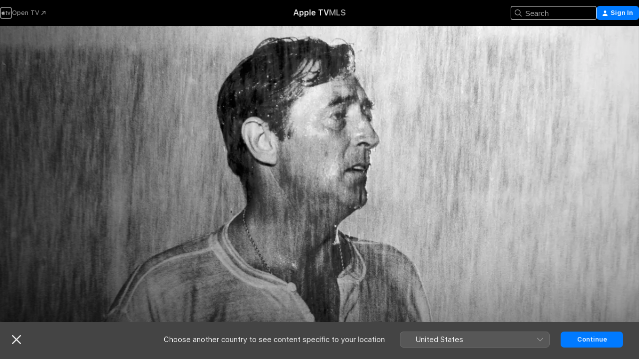

--- FILE ---
content_type: application/javascript
request_url: https://tv.apple.com/includes/js-cdn/musickit/v3/components/musickit-components/p-bcefcd23.js
body_size: 35359
content:
/*!
 * IMPORTANT NOTE:
 * 
 *   This file is licensed only for the use of Apple developers in providing MusicKit Web Services,
 *   and is subject to the Apple Media Services Terms and Conditions and the Apple Developer Program
 *   License Agreement. You may not copy, modify, re-host, or create derivative works of this file or the
 *   accompanying Documentation, or any part thereof, including any updates, without Apple's written consent.
 * 
 *   ACKNOWLEDGEMENTS:
 *   https://js-cdn.music.apple.com/musickit/v1/acknowledgements.txt
 */
import{c as t,a as n}from"./p-2649b6ee.js";import{s as e,f as i}from"./p-47267540.js";import{u as r}from"./p-2dad192d.js";import{j as o}from"./p-e6747c77.js";import{n as s}from"./p-fedec2de.js";var u=t((function(t,n){Object.defineProperty(n,"__esModule",{value:!0}),n.camelize=void 0,n.camelize=t=>t.toLowerCase().replace(/[^a-zA-Z0-9]+(.)/g,((t,n)=>n.toUpperCase()))})),a=t((function(t,n){function e(t,n){return Object.prototype.hasOwnProperty.call(Object(t),n)}function i(t){const n=Object.prototype.toString.call(t).toLowerCase().slice(8,-1);switch(n){case"set":return new Set([...t].map((t=>i(t))));case"map":return new Map([...t].map((([t,n])=>[i(t),i(n)])));case"date":return new Date(t.getTime());case"regexp":{const n="string"==typeof t.flags?t.flags:[t.global?"g":void 0,t.ignoreCase?"i":void 0,t.multiline?"m":void 0,t.sticky?"y":void 0,t.unicode?"u":void 0].filter((t=>void 0!==t)).join("");return RegExp(t.source,n)}case"arraybuffer":{const n=t;if("function"==typeof n.slice)return n.slice(0);{const e=new t.constructor(n.byteLength);return new Uint8Array(e).set(new Uint8Array(n)),e}}case"dataview":case"int8array":case"uint8array":case"uint8clampedarray":case"int16array":case"uint16array":case"int32array":case"uint32array":case"float32array":case"float64array":case"bigint64array":case"biguint64array":{const e=t;return new(0,e.constructor)(i(e.buffer),e.byteOffset,"dataview"===n?e.byteLength:e.length)}case"array":case"object":{const n=Array.isArray(t)?[]:{};for(const r in t)e(t,r)&&(n[r]=i(t[r]));return n}default:return t}}function r(t,n){return n.split(".").reduce(((t,n)=>{if(void 0!==t)return t[n]}),t)}function o(t,n,i){return n.split(".").reduce(((n,r,o,s)=>{const u=o===s.length-1,a=e(n,r);if(!u&&a&&(!(n[r]instanceof Object)||null===n[r]))throw new TypeError(`Value at ${s.slice(0,o+1).join(".")} in keypath is not an Object.`);return u?(n[r]=i,t):a?n[r]:n[r]={}}),t)}Object.defineProperty(n,"__esModule",{value:!0}),n.deepAssign=void 0,n.hasOwn=e,n.deepClone=i,n.get=r,n.isEmpty=function(t){if("object"!=typeof t)throw new TypeError("Source is not an Object");for(const n in t)if(e(t,n))return!1;return!0},n.set=o,n.transform=function(t,n,e=!1){return e&&(t=Object.keys(t).reduce(((n,e)=>(n[t[e]]=e,n)),{})),Object.keys(t).reduce(((e,i)=>{const s=t[i],u="function"==typeof s?s():r(n,s);return u&&o(e,i,u),e}),{})},n.transformKeys=function(t,n){return Object.keys(t).reduce(((e,i)=>(e[n(i)]=t[i],e)),{})},n.deepAssign=(...t)=>{if(t.length<=1)return t[0];const[e,r,...o]=t;return Object.keys(r).forEach((t=>{const o=r[t];"object"!=typeof o?e[t]=o:Array.isArray(o)||!(t in e)?e[t]=i(o):(0,n.deepAssign)(e[t],o)})),(0,n.deepAssign)(e,...o)}})),c=t((function(t,n){function i(t,e){const i=(0,u.camelize)(t);if((0,a.hasOwn)(n.devFlags,i)){const r=n.devFlags[i];if(e!==r.constructor)throw new Error(`DevFlag ${t} was already registered with a different type (${r.constructor.name})`);return r}const r=new e(t);return Object.defineProperty(n.devFlags,i,{configurable:!0,enumerable:!0,get:function(){return r},set:function(t){r.set(t)}}),r}Object.defineProperty(n,"__esModule",{value:!0}),n.JsonDevFlag=n.BooleanDevFlag=n.NumberDevFlag=n.StringDevFlag=n.LocalStorageDevFlag=n.devFlags=void 0,n.devFlags={};class r{constructor(t){if("string"!=typeof t||""===t.trim())throw new Error("DevFlag requires a non-empty string key");this.key=t}get value(){return this.get()}get configured(){return void 0!==this.value}read(){var t,n;const i=null!==(n=null===(t=(0,e.getLocalStorage)())||void 0===t?void 0:t.getItem(this.key))&&void 0!==n?n:null;return null!==i?i:void 0}write(t){var n;null===(n=(0,e.getLocalStorage)())||void 0===n||n.setItem(this.key,t)}clear(){var t;null===(t=(0,e.getLocalStorage)())||void 0===t||t.removeItem(this.key)}}n.LocalStorageDevFlag=r,n.StringDevFlag=class extends r{static register(t){return i(t,this)}static get(t){return this.register(t).get()}static set(t,n){this.register(t).set(n)}get(){return this.read()}set(t){"string"!=typeof t&&console.warn("Value for StringDevFlag should be a string"),this.write(t)}},n.NumberDevFlag=class extends r{static register(t){return i(t,this)}static get(t){return this.register(t).get()}static set(t,n){this.register(t).set(n)}get(){const t=this.read();return void 0!==t?Number(t):void 0}set(t){"number"==typeof t?this.write(String(t)):console.warn("Value for NumberDevFlag should be a number")}},n.BooleanDevFlag=class extends r{static register(t){return i(t,this)}static get(t){return this.register(t).get()}static set(t,n){this.register(t).set(n)}get(){const t=this.read();if(void 0!==t)return"1"===t||"true"===t.toLowerCase()}set(t){"boolean"==typeof t?this.write(!0===t?"1":"0"):console.warn("Value for BooleanDevFlag should be a boolean")}get enabled(){return!0===this.get()}enable(){this.set(!0)}disable(){this.set(!1)}toggle(){this.set(!this.get())}},n.JsonDevFlag=class extends r{static register(t){return i(t,this)}static get(t){return this.register(t).get()}static set(t,n){this.register(t).set(n)}get(){const t=this.read();if(void 0!==t)try{return JSON.parse(t)}catch(n){return}}set(t){this.write(JSON.stringify(t))}prop(t){if(void 0!==this.value)return this.value[t]}}})),f=t((function(t,n){Object.defineProperty(n,"__esModule",{value:!0}),n.mkHlsJsLogLevelHelper=n.HLSJS_VERSION=n.DEFAULT_CDN_PATH=void 0,n.findScript=a,n.getScriptSrcElements=f,n.determineCdnBasePrefix=l,n.determineCdnPathPrefix=h,n.determineCdnBaseHost=d,n.determineCdnPathHost=v,n.determineHlsJsBuild=g,n.getHlsJsCdnConfig=function(){const t={hls:"",rtc:""};if((0,r.isNodeEnvironment)())return t;const e=v()||d(),i=p.get()||n.HLSJS_VERSION,o=g();return t.hls=`https:${e}/hls.js/${i}/hls.js/${o}`,t.rtc=`https:${e}/hls.js/${i}/rtc.js/rtc.min.js`,t},n.isAppleHostname=function(t){try{return new URL(t).hostname.endsWith(".apple.com")}catch(n){}return!1},n.cdnBaseURL=y,n.loadScriptReset=function(){m.clear()},n.loadScript=function(t,n){const e=m.get(t);if(e)return e;const i=new Promise(((e,i)=>{if((0,r.isNodeEnvironment)()&&i("Dynamic script loading is unsupported in Node environments."),a(t))return e();const o=document.createElement("script");let s;n&&Object.keys(n).forEach((t=>{o.setAttribute(t,n[t])})),o.onload=()=>{e()},o.onerror=t=>{i(t)},s=u.test(t)?t:`${y(t)}${t}`,o.src=s,document.head.appendChild(o)}));return m.set(t,i),i};const i="js-cdn.music.apple.com";n.DEFAULT_CDN_PATH="/musickit/v3/",n.HLSJS_VERSION="2.910.1";const o=new RegExp(`^https://([a-z0-9]+-)?${(i+n.DEFAULT_CDN_PATH.replace(/v3/,"(v2|v3)")).replace(/[\.\/]/g,"\\$&")}`,"i"),s=/^https:\/\/(.*\/includes\/js-cdn)\//i,u=/^([a-z]+:)?\/\//;function a(t){return(0,r.isNodeEnvironment)()||!t?null:document.querySelector(`script[src*="${t}"]`)}function f(){return"undefined"!=typeof document&&document.querySelectorAll?Array.from(document.querySelectorAll("script[src]")):[]}function l(){for(const t of f()){const n=o.exec(t.src);if(n)return n[1]||""}return""}function h(){for(const t of f()){const n=s.exec(t.src);if(n)return n[1]||""}return""}function d(){return(0,r.isNodeEnvironment)()?"":`//${l()}${i}`}function v(){const t=h();return t?"//"+t:t}n.mkHlsJsLogLevelHelper=c.StringDevFlag.register("mk-hlsjs-log-level");const p=c.StringDevFlag.register("mk-hlsjs-version");function g(){const t=n.mkHlsJsLogLevelHelper.value,e="hls.js";switch(t){case"info":case"error":case"warn":return"hls.production.verbose.min.js";case"trace":case"debug":return console.warn(`HLS log level ${t} is not supported, loading production build.`),e;default:return e}}function y(t){var i;if((0,r.isNodeEnvironment)())return"";const o=null===(i=(0,e.getLocalStorage)())||void 0===i?void 0:i.getItem("mkCDNBaseURLOverride");if(o)return o;const s=a(t);return s?s.getAttribute("src").replace(new RegExp(`${t}$`),""):`${v()||d()}${n.DEFAULT_CDN_PATH}`}const m=new Map}));const l=(t,n)=>{var e,i,r,s;if(void 0===t||"string"==typeof t)return n;const u=null!==(r=null===(i=null===(e=t.images)||void 0===e?void 0:e.previewFrame)||void 0===i?void 0:i.joeColor)&&void 0!==r?r:void 0;return void 0===u?n:null!==(s=o(u).backgroundColor)&&void 0!==s?s:n};var h={setDelegate:!0};function d(t){return void 0!==t}function v(t){return d(t)&&null!==t}function p(t){return S(t)&&0===t.length}function g(t){return A(t)&&0===t.length}function y(t){return T(t)&&0===Object.keys(t).length}function m(t){return"function"==typeof t}function b(t){return"number"==typeof t}function E(t){return b(t)&&t%1==0}function S(t){return"string"==typeof t||t instanceof String}function A(t){return!!t&&t.constructor===Array}function T(t){return!!t&&t.constructor===Object}function O(t){return T(t)&&m(t.__lookupGetter__)&&m(t.__lookupSetter__)&&m(t.__defineGetter__)&&m(t.__defineSetter__)}function I(t){var n=[!0,!0,!0].concat(Array.prototype.slice.call(arguments));return w.apply(null,n)}function w(t,n,e,i){for(var r,o=e&&i||{},s=3;s<arguments.length;s++)for(var u in r=arguments[s])if(Object.prototype.hasOwnProperty.call(r,u)){var a=r[u];(t||null!=a)&&(n||"function"!=typeof a)&&(o[u]=a)}return o}function _(t,n,e,i){var r=!1;if(t&&n){i=i||{},e=e||n;var o=function(t,n,e,i){var r=function(){return e[i].apply(t,arguments)};return n&&(r.origFunction=n),r.attachedMethod=!0,r};for(var s in n)if(!(s in i)&&n[s]&&m(n[s])){var u=t[s],a=null;u&&m(u)&&(a=!0===u.attachedMethod?u:u.bind(t)),t[s]=o(e,a,n,s),r=!0}}return r}function N(t){var n=!1;for(var e in t)if(m(t[e])&&!0===t[e].attachedMethod)if(t[e].origFunction)for(;t[e].origFunction;)t[e]=t[e].origFunction,n=!0;else delete t[e];return n}function R(t,n){var e={};if(t)for(var i=0;i<t.length;i++)e[t[i]]=0;if(n)for(var r=0;r<n.length;r++)e[n[r]]=0;return Object.keys(e)}var k=Object.freeze({__proto__:null,_utResetNonOverridableFunctions:function(){h={setDelegate:!0}},shallowClone:function(t){var n,e,i={},r=O(t);for(var o in t)n=null,e=null,r&&(n=t.__lookupGetter__(o),e=t.__lookupSetter__(o)),n||e?(n&&i.__defineGetter__(o,n),e&&i.__defineSetter__(o,e)):i[o]=t[o];return i},isDefined:d,isDefinedNonNull:v,isDefinedNonNullNonEmpty:function(t){return v(t)&&!p(t)&&!g(t)&&!y(t)},isEmptyString:p,isEmptyArray:g,isEmptyObject:y,isFunction:m,isNumber:b,isInteger:E,isString:S,isElement:function(t){return!!t&&1==t.nodeType},isArray:A,isObject:T,values:function(t){var n=[];for(var e in t){var i=t[e];t.hasOwnProperty(e)&&!m(i)&&n.push(i)}return n},keys:function(t){var n=[];for(var e in t)t.hasOwnProperty(e)&&!m(t[e])&&n.push(e);return n},hasAnyKeys:function(t){for(var n in t)if(t.hasOwnProperty(n))return!0},hasAnyNonNullKeys:function(t){for(var n in t)if(t.hasOwnProperty(n)&&t[n])return!0},hasGetterAndSetterMethods:O,methods:function(t){var n=[];for(var e in t){var i=t[e];t.hasOwnProperty(e)&&m(i)&&n.push(i)}return n},invert:function(t){var n={};for(var e in t)t.hasOwnProperty(e)&&!m(t[e])&&(n[t[e]]=e);return n},extend:I,copyKeysAndValues:w,addNonOverrideableFunctions:function(t){for(var n=0;n<t.length;n++)h[t[n]]=!0},attachMethods:_,detachMethods:N,attachDelegate:function(t,n){var e=!1;if(t&&n&&t!==n){var i={};Object.keys(n).forEach((function(n){t[n]||(i[n]=!0)})),I(i,h),e=_(t,n,null,i)}return e},setDelegates:function(t,n){var e={};for(var i in t)n[i]&&m(t[i].setDelegate)&&(e[i]=t[i].setDelegate(n[i]));return e},resetDelegates:function(t){var n=!1;for(var e in t){var i=t[e];i&&"object"==typeof i&&m(i.setDelegate)&&(n|=N(i))}return!!n},copyDelegatedFunctions:function(t,n){var e=null;if(t&&n&&n.setDelegate){var i,r={};for(i in t)m(t[i])&&t[i].origFunction&&(r[i]=t[i]);e=n.setDelegate(r)}return e},dedupedArray:R}),x=1500,M=100,C=2,D=function(t,n,e){this.delay=t||M,this.maxWait=b(n)?n:x,this.factor=e||C,this.timeWaited=0};function P(t,n,e,i){n.call(n,e,(function(){var r=t.nextDelay();r?setTimeout(P.bind(null,t,n,e,i),r):i.apply(i,arguments)}))}D.prototype.nextDelay=function(){var t=null,n=this.maxWait-this.timeWaited;return n>0&&(this.delay=Math.min(this.delay,n),this.timeWaited+=this.delay),(0===this.maxWait||n>0)&&(t=this.delay,this.delay=this.delay*this.factor),t};var j=Object.freeze({__proto__:null,exponentialBackoff:function(t,n,e,i,r,o){P(new D(i,r,o),t,n,e)}});function U(t){return!!this.value("disabled",t)}function F(t){var n=this.value("denylistedEvents",t);return R(this.value("blacklistedEvents",t),n)}function L(t){var n=this.value("denylistedFields",t);return R(this.value("blacklistedFields",t),n)}function V(t,n){if(t)for(var e=L.call(this,n),i=0;i<e.length;i++){var r=e[i];r&&r in t&&delete t[r]}return t}function H(t,n){return U.call(this,n)||!!t&&F.call(this,n).indexOf(t)>-1}function K(t){return this.value("deResFields",t)||[]}var B=Object.freeze({__proto__:null,disabled:U,blacklistedEvents:function(t){return F.call(this,t)},denylistedEvents:F,blacklistedFields:function(t){return L.call(this,t)},denylistedFields:L,removeBlacklistedFields:function(t,n){return V.call(this,t,n)},removeDenylistedFields:V,metricsDisabledOrBlacklistedEvent:function(t,n){return H.call(this,t,n)},metricsDisabledOrDenylistedEvent:H,deResFields:K,applyDeRes:function(t,n){var e;return t&&K.call(this,n).forEach((function(n){(e=n.fieldName)in t&&(t[e]=function(t,n,e){var i=void 0;if(d(t))if(d(n)||(n=1048576),d(e)||(e=2),b(t)&&b(n)&&n>0&&E(e)&&e>=0){var r=Math.pow(10,e);i=Math[t>0?"floor":"ceil"](t/n/r)*r}else i=NaN;return i}(t[e],n.magnitude,n.significantDigits))})),t}}),q="0123456789",W=q+"ABCDEFGHIJKLMNOPQRSTUVWXYZ",Y=W+"abcdefghijklmnopqrstuvwxy",X=Y+"z";function $(t,n){var e="";if(t)for(var i,r=t.toLowerCase().split("_"),o=0;o<r.length;o++)i=r[o][0],(0!==o||n)&&(i=i.toUpperCase()),e+=i+r[o].slice(1);return e}function G(t,n,e){var i,r=global.crypto||global.msCrypto;return i=t?(16*t()|0).toString(16):r&&r.getRandomValues?(15&r.getRandomValues(new Uint8Array(1))[0]).toString(16):r&&r.randomBytes?r.randomBytes(1).toString("hex")[0]:(16*Math.random()|0).toString(16),n&&e&&(i<n||i>e)&&(i=G(t,n,e)),i}var J=Object.freeze({__proto__:null,base10Alphabet:q,base16Alphabet:q+"ABCDEF",base36Alphabet:W,base61Alphabet:Y,base62Alphabet:X,startsWith:function(t,n,e){var i=!1;return t&&n&&(t=t.substr(0,n.length),e&&(t=t.toLowerCase(),n=n.toLowerCase()),i=0===t.indexOf(n)),i},endsWith:function(t,n,e){var i=!1;if(t&&n){e&&(t=t.toLowerCase(),n=n.toLowerCase());var r=t.length-n.length;i=r>=0&&t.lastIndexOf(n)===r}return i},trim:function(t,n,e){var i=null,r="\t\n\v\f\r             　\u2028\u2029​",o=new RegExp("^["+r+"]+"),s=new RegExp("["+r+"]+$");if(t)if(e||n&&n!=r||!t.trim){var u=null,a=null,c=null;n&&void 0!==n?(u="["+(n=n.replace(/([.?*+^$[\]\\(){}-])/g,"\\$1"))+"]",a=new RegExp("^"+u+"+"),c=new RegExp(u+"+$")):(u=r,a=o,c=s),i=t.replace(a,"").replace(c,"")}else i=t.trim();return i},snakeCaseToCamelCase:$,snakeCaseToUpperCamelCase:function(t){return $(t,!0)},exceptionString:function(t,n){return"The function "+t+"."+n+"() must be overridden with a platform-specific delegate function.If you have no data for this function, have your delegate return null or undefined (no 'return')"},paramString:function(t){var n="",e="",i=!0;for(var r in t){var o=t[r];(o||0===o||!1===o)&&(n+=e+r+"="+encodeURIComponent(o),i&&(e="&",i=!1))}return n},versionStringFromUserAgent:function(t,n){var e=null;n=n||"\\S+";var i=new RegExp("\\b"+n+"/(\\S+)\\b","i").exec(t);return i&&i[1]&&(e=i[1]),e},requestId:function(t){var n=Date.now(),e=Math.floor(1e5*Math.random());return t+"z"+(n=n.toString(36).toUpperCase())+"z"+e.toString(36).toUpperCase()},uuid:function(t){for(var n,e="xxxxxxxx-xxxx-4xxx-yxxx-xxxxxxxxxxxx",i="",r=0,o=e.length;r<o;r++)i+="x"===(n=e.charAt(r))?G(t):"y"===n?G(t,"8","b"):n;return i},randomHexCharacter:G,convertNumberToBaseAlphabet:function(t,n){var e="",i=n.length;if(i<=36)e=t.toString(i).toUpperCase();else{for(var r,o,s=[];t>0;)o=n.charAt(r=t%i),s.push(o),t=(t-r)/i;e=s.reverse().join("")}return""===e&&(e="0"),e},cryptoRandomBase62String:function(t){var n;if(16777215==Math.floor(4294967295/256)){var e,i,r,o,s,u=global.crypto||global.msCrypto;if(u&&u.getRandomValues)e=u.getRandomValues(new Uint32Array(16/Uint32Array.BYTES_PER_ELEMENT)),s=!0;else if(u&&u.randomBytes){var a=u.randomBytes(16);e=new Uint32Array(a.buffer,a.byteOffset,a.byteLength/Uint32Array.BYTES_PER_ELEMENT),s=!0}else for(e=new Uint32Array(16/Uint32Array.BYTES_PER_ELEMENT),i=0;i<e.length;i++)e[i]=Math.floor(Math.random()*Math.floor(4294967295));if(e){for(n="",i=0;i<e.length;i++)for(o=e[i],r=0;r<6;r++)n+=X[o%62],o=Math.floor(o/62);t&&(n="1_"+(s?"1":"2")+"_"+n)}}return n}});function z(t,n,e){var i=n;if(t&&n)for(var r=t.split("."),o=0;i&&o<r.length;o++){var s=r[o];!(s in i)&&e&&(i[s]={}),i=s in i?i[s]:null}return i}function Q(t){var n=[],e=[];e=e.concat(t),arguments&&arguments.length>1&&(e=e.concat(Array.prototype.slice.call(arguments,1)));for(var i=0;i<e.length;i++){var r=e[i];n=n.concat(r)}return n}var Z=Object.freeze({__proto__:null,valueForKeyPath:function(t){var n=null;if(t&&arguments.length>1)for(var e=Q(Array.prototype.slice.call(arguments,1)),i=e.length-1;i>=0;i--){var r=e[i];if(v(n=z(t,r)))break}return n},createObjectAtKeyPath:function(t,n){return z(t,n,!0)},sourcesArray:Q});function tt(t,n,e,i,r,o){var s=new XMLHttpRequest;e=e||void 0,o=o||{},i=m(i)?i:function(){},r=m(r)?r:function(){};var u=!1!==o.async;o.timeout&&u&&(s.timeout=o.timeout),s.onload=function(){s.status>=200&&s.status<300?i(s.response):r(new Error("XHR error: server responded with status "+s.status+" "+s.statusText),s.status)},s.onerror=function(){r(new Error("XHR error"))},s.open(n,t,u),s.withCredentials="boolean"!=typeof o.withCredentials||o.withCredentials,s.setRequestHeader("Content-type","application/json"),s.send(e)}var nt=Object.freeze({__proto__:null,makeAjaxGetRequest:function(t,n,e){tt(t,"GET",null,n,e)},makeAjaxRequest:tt}),et="localStorage",it="sessionStorage",rt=function(t){var n=null,e=!1;return function(){return t?n=t:(e||(console.error("storageObject: storage object not found. Override this function if there is a platform-specific implementation"),e=!0),n||(n={storage:{},getItem:function(t){return this.storage[t]},setItem:function(t,n){this.storage[t]=n},removeItem:function(t){delete this.storage[t]}})),n}};function ot(t){var n=null,e=t===et;try{n="undefined"!=(e?typeof localStorage:typeof sessionStorage)?e?localStorage:sessionStorage:null}catch(i){n=null,console.error("_utils.storage._defaultStorageObject: Unable to retrieve storage object: "+i)}return n}var st=rt(ot(et)),ut=rt(ot(it)),at=Object.freeze({__proto__:null,_utDefaultStorageObject:function(t){return ot(t)},localStorageObject:st,sessionStorageObject:ut,saveObjectToStorage:function(t,n,e){var i=null;if(e)try{t.setItem(n,JSON.stringify(e)),i=e}catch(r){}else i=t.removeItem(n);return i},objectFromStorage:function(t,n){var e=null,i=t.getItem(n);if(i)try{e=JSON.parse(i)}catch(r){e=void 0}return e}});function ct(t){this.key=t}ct.prototype.toString=function(){return this.key};var ft={flagArguments:{INCLUDE_CALL_STACK:new ct("INCLUDE_CALL_STACK"),MIRROR_TO_SERVER:new ct("MIRROR_TO_SERVER"),SUPPRESS_CLIENT_OUTPUT:new ct("SUPPRESS_CLIENT_OUTPUT")},setDelegate:function(t){return k.attachDelegate(this,t)},execute:function(t,n,e){var i=t.levelStringToIntMap[n];if(t.level()!==t.NONE&&t.level()<=i){var r=Array.prototype.slice.call(e),o=ft.nonFlagLogArguments(r),s=ft.logOptions(t,i,r),u=s.includeCallStack?(new Error).stack:null,a=u?o.concat("\n"+u):o;if(t[n]._lastLog=a,s.mirrorToServer&&ft.sendToServer(t,n,o,u),s.throwInsteadOfPrint)throw new Error(o.toString());s.suppressClientOutput||(console[n]?console[n].apply(console,a):console.log.apply(console,a))}},isFlagObject:function(t){return t&&t===ft.flagArguments[t.toString()]},nonFlagLogArguments:function(t){return t.filter((function(t){return!ft.isFlagObject(t)}))},logOptions:function(t,n,e){var i,r={};return e.forEach((function(t){ft.isFlagObject(t)&&(i=J.snakeCaseToCamelCase(t.toString()),r[i]=!0)})),k.isFunction(t.mirrorToServerLevel)&&t.mirrorToServerLevel()!==t.NONE&&t.mirrorToServerLevel()<=n&&(r.mirrorToServer=!0),t.throwLevel()!==t.NONE&&t.throwLevel()<=n&&(r.throwInsteadOfPrint=!0),r},sendToServer:function(){}},lt={NONE:0,DEBUG:1,INFO:2,WARN:3,ERROR:4},ht={MIN_LEVEL:lt.NONE,MAX_LEVEL:lt.ERROR,levelIntToStringMap:{0:"none",1:"debug",2:"info",3:"warn",4:"error"},levelStringToIntMap:{none:0,debug:1,info:2,warn:3,error:4}};k.extend(ht,lt);var dt={loggerName:"defaultLogger",level:ht.INFO,throwLevel:ht.NONE},vt=!1,pt={};function gt(t){this._loggerName=t,vt||(vt=!0,k.extend(gt.prototype,ht),k.extend(gt.prototype,ft.flagArguments))}function yt(t){var n=pt[t=t||dt.loggerName];return n||(n=new gt(t),pt[t]=n),n}gt.level=function(){return dt.level},gt.throwLevel=function(){return dt.throwLevel},gt.prototype.setDelegate=function(t){return k.attachDelegate(this,t)},gt.prototype.loggerName=function(){return this._loggerName},gt.prototype.levelParameterAsInt=function(t){var n,e=null;return k.isString(t)?n=this.levelStringToIntMap[t.toLowerCase()]:k.isNumber(t)&&(n=t),n>=this.MIN_LEVEL&&n<=this.MAX_LEVEL&&(e=n),e},gt.prototype.setLevel=function(t){var n=this.levelParameterAsInt(t);null!==n&&(this._level=n)},gt.prototype.setThrowLevel=function(t){var n=this.levelParameterAsInt(t);null!==n&&(this._throwLevel=n)},gt.prototype.level=function(){var t=this._level;return k.isNumber(t)?t:gt.level()},gt.prototype.levelString=function(){return this.levelIntToStringMap[this.level()]},gt.prototype.throwLevel=function(){var t=this._throwLevel;return k.isNumber(t)?t:gt.throwLevel()},gt.prototype.debug=function(){ft.execute(this,"debug",arguments)},gt.prototype.info=function(){ft.execute(this,"info",arguments)},gt.prototype.warn=function(){ft.execute(this,"warn",arguments)},gt.prototype.error=function(){ft.execute(this,"error",arguments)},gt.prototype.lastLog=function(t){return this[t]?this[t]._lastLog:null};var mt=k.attachDelegate,bt={setDelegate:function(t){return mt(this,t)},localStorageObject:at.localStorageObject,sessionStorageObject:at.sessionStorageObject},Et=k.attachDelegate,St={setDelegate:function(t){return Et(this,t)},makeAjaxRequest:nt.makeAjaxRequest},At=k.attachDelegate,Tt=k.hasAnyKeys,Ot=k.isArray,It=at.saveObjectToStorage,wt=at.objectFromStorage,_t=j.exponentialBackoff,Nt=Z.valueForKeyPath,Rt="noTopicConfig",kt={blacklistedFields:["capacitySystem","capacitySystemAvailable","capacityDisk","capacityData","capacityDataAvailable"],compoundSeparator:"_",configBaseUrl:"https://xp.apple.com/config/1/report",constraints:{profiles:{AMPWeb:{precedenceOrderedRules:[{filters:"any",fieldConstraints:{clientId:{generateValue:!0,namespace:"AMPWeb_isSignedOut",expirationPeriod:864e5}}},{filters:{valueMatches:{isSignedIn:[!0]}},fieldConstraints:{clientId:{generateValue:!0,namespace:"AMPWeb_isSignedIn",expirationPeriod:15552e6}}}]},strict:{precedenceOrderedRules:[{filters:"any",fieldConstraints:{clientId:{generateValue:!0,scopeFieldName:"parentPageUrl",scopeStrategy:"mainDomain",expirationPeriod:864e5},consumerId:{blacklisted:!0},dsId:{blacklisted:!0},parentPageUrl:{scope:"hostname"}}},{filters:{valueMatches:{eventType:["click"],actionType:["signUp"]}},fieldConstraints:{parentPageUrl:{scope:"fullWithoutParams"}}},{filters:{valueMatches:{eventType:["dialog"],dialogType:["upsell"],result:["upsell"]}},fieldConstraints:{parentPageUrl:{scope:"fullWithoutParams"}}},{filters:{valueMatches:{userType:["signedIn"]}},fieldConstraints:{clientId:{scopeStrategy:"all"}}},{filters:{valueMatches:{userType:["signedIn"],eventType:["click","dialog","media","search"]}},fieldConstraints:{clientId:{blacklisted:!0},consumerId:{blacklisted:!1},dsId:{blacklisted:!1}}},{filters:{valueMatches:{userType:["signedIn"],eventType:["page","impressions"]},nonEmptyFields:["pageHistory"]},fieldConstraints:{clientId:{blacklisted:!0},consumerId:{blacklisted:!1},dsId:{blacklisted:!1}}}]}}},fieldsMap:{cookies:["itcCt","itscc"],custom:{impressions:["id","adamId","link.type","station-hash"],location:["id","adamId","dataSetId","name","fcKind","kindIds","type","link.type","station-hash","core-seed-name"]},single:{targetId:["id","adamId","contentId","type","link.type","fcId","userPreference","label","station-hash","linkIdentifier"]}},metricsUrl:"https://xp.apple.com/report",postFrequency:6e4,postFrequencyLowLatency:5e3,tokenSeparator:"|"},xt={},Mt=function(t,n,e){if(e){t.push(e);var i=e[n];i&&Tt(i)&&t.push(i)}},Ct=function(t){this._topic=t,this._debugSource=null,this._cachedSource=null,this._serviceSource=null,this._initCalled=!1,this._initialized=!1,this._showedDebugWarning=!1,this._showedNoProvidedSourceWarning=!1,this._keyPathsThatSuppressWarning={configBaseUrl:!0},this.DEBUG_SOURCE_KEY="mtClientConfig_debugSource"+kt.compoundSeparator+this._topic,this.CACHED_SOURCE_KEY="mtClientConfig_cachedSource"+kt.compoundSeparator+this._topic};Ct.createConfig=function(t,n,e,i){var r=Ct.getConfig(t);return t&&t!==Rt&&!r._initCalled&&r.init(n,e,i),r},Ct.getConfig=function(t){var n=xt[t=t||Rt];return n||(n=new Ct(t),xt[t]=n),n},Ct.cleanupConfig=function(t){if(t&&xt[t]){var n=xt[t];n.setCachedSource(),n.setDebugSource(),delete xt[t]}},Ct.defaultConfig=function(){return Ct.getConfig()},Ct.value=function(t,n){var e=n&&xt[n]||Ct.defaultConfig();return e.value.call(e,t)},Ct.environment=bt,Ct.logger=yt("mt-client-config"),Ct.network=St,Ct.prototype._defaults=function(){return kt},Ct.prototype._setInitialized=function(t){this._initialized=t},Ct.prototype._setInitCalled=function(t){this._initCalled=t},Ct.prototype._setShowedDebugWarning=function(t){this._showedDebugWarning=t},Ct.prototype._setShowedNoProvidedSourceWarning=function(t){this._showedNoProvidedSourceWarning=t},Ct.prototype.setDelegate=function(t){return At(this,t)},Ct.prototype.topic=function(){return this._topic},Ct.prototype.configHostname=function(){},Ct.prototype.configUrl=function(){var t,n=this.configHostname();return t=n?"https://"+n+"/config/1/report":this.value("configBaseUrl"),this._topic!==Rt?t+="/"+this.topic():Ct.logger.error("config.configUrl(): Topic must be provided"),t},Ct.prototype.sources=function(){},Ct.prototype.value=function(t){var n,e=this.cachedSource(),i=this.serviceSource(),r=this.sources(),o=this.debugSource(),s=e||i||r||o;return r||i||t in this._keyPathsThatSuppressWarning||this._showedNoProvidedSourceWarning||(this._showedNoProvidedSourceWarning=!0,Ct.logger.warn("Metrics config: No config provided via delegate or fetched via init(), using default/cached config values.")),o&&(this._showedDebugWarning||(this._showedDebugWarning=!0,Ct.logger.warn('"debugSource" found.\nThis will override any same-named client-supplied configSource fields.\nThis setting "sticks" across session, use "setDebugSource(null)" to clear'))),Ot(r)||(r=[r]),n=0===t.indexOf("blacklisted")?s?[e,i,r,o]:[kt]:[kt,e,i,r,o],n=this.configSourcesWithOverrides(n,this.topic()),Nt.apply(null,[t].concat(n))},Ct.prototype.configSourcesWithOverrides=function(t,n){var e=t;if(t&&t.length&&n){e=[];for(var i=0;i<t.length;i++){var r=t[i];if(r)if(Ot(r)&&r.length){for(var o=[],s=0;s<r.length;s++)Mt(o,n,r[s]);e.push(o)}else Mt(e,n,r)}}return e},Ct.prototype.setDebugSource=function(t){return this._debugSource=t||null,It(bt.localStorageObject(),this.DEBUG_SOURCE_KEY,this._debugSource)},Ct.prototype.debugSource=function(){return this._debugSource||(this._debugSource=wt(bt.localStorageObject(),this.DEBUG_SOURCE_KEY)),this._debugSource},Ct.prototype.setCachedSource=function(t){return this._cachedSource=t||null,It(bt.localStorageObject(),this.CACHED_SOURCE_KEY,this._cachedSource)},Ct.prototype.cachedSource=function(){return this._cachedSource||(this._cachedSource=wt(bt.localStorageObject(),this.CACHED_SOURCE_KEY)),this._cachedSource},Ct.prototype.setServiceSource=function(t){return this._serviceSource=t,this._serviceSource},Ct.prototype.serviceSource=function(){return this._serviceSource},Ct.prototype.fetchConfig=function(t,n,e){e=e||function(){},_t(St.makeAjaxRequest.bind(St,t,"GET",null),(function(t){var i;try{t=JSON.parse(t),i=!0}catch(r){e.call(e,r)}i&&n&&n.call(n,t)}),e)},Ct.prototype.init=function(t,n,e){if(!this._initCalled){this._initCalled=!0,n=n||function(){};var i=function(){this._initialized=!0,n.call(n)}.bind(this);if(t)this.setDelegate({sources:t}),i();else{this.setCachedSource(this.cachedSource());var r=this.configUrl(),o=function(t){this.setCachedSource(t),this.setServiceSource(t),i()}.bind(this);this.fetchConfig(r,o,e)}}},Ct.prototype.initialize=function(t,n,e){return this.init.apply(this,Array.prototype.slice.call(arguments))},Ct.prototype.initialized=function(){return this._initialized};var Dt=B.metricsDisabledOrDenylistedEvent,Pt=B.removeDenylistedFields,jt={},Ut=["dsId","consumerId"];function Ft(t,n,e){var i=null;return e&&!Dt.call(Ct,e.eventType,n)&&(Pt.call(Ct,e,n),Lt(n,e),t.apply(null,Array.prototype.slice.call(arguments,1)),i=e),i}function Lt(t,n){jt[t]=jt[t]||{},jt[t].anonymous&&Ut.forEach((function(t){delete n[t]}))}var Vt=k.attachDelegate,Ht={setDelegate:function(t){return Vt(this,t)},makeAjaxRequest:nt.makeAjaxRequest};function Kt(t,n){var e=function(t){var n=null;if(t&&t.length){var e={deliveryVersion:"1.0"};e.postTime=Date.now(),e.events=t;try{n=JSON.stringify(e)}catch(i){yt("mt-event-queue").error("Error stringifying events as JSON: "+i)}}return n}([n]);if(e){var i=function(t){return Ct.value("metricsUrl",t)+"/2/"+t}(t),r=function(t){var n=Ct.value("requestTimeout",t)||1e4;return Math.min(n,Ct.value("postFrequency",t))}(t),o={timeout:r};jt[t]&&jt[t].anonymous&&(o.withCredentials=!1),Ht.makeAjaxRequest(i,"POST",e,null,null,o)}}var Bt={_document:function(){if("undefined"!=typeof document)return document;throw"metricskit-delegates-html.environment HTML delegate 'document' object not found"},_window:function(){if("undefined"!=typeof window)return window;throw"metricskit-delegates-html.environment HTML delegate 'window' object not found"},cookie:function(){return Bt._window().document.cookie},pageUrl:function(){return Bt._window().location.href},parentPageUrl:function(){var t,n=Bt._window(),e=n.parent;if(e!==n)try{t=e.location.href}catch(i){t=Bt._document().referrer}return t},pixelRatio:function(){return Bt._window().devicePixelRatio},screenHeight:function(){return Bt._window().screen.height},screenWidth:function(){return Bt._window().screen.width},userAgent:function(){return Bt._window().navigator.userAgent},windowInnerHeight:function(){return Bt._window().innerHeight},windowInnerWidth:function(){return Bt._window().innerWidth},windowOuterHeight:function(){return Bt._window().outerHeight},windowOuterWidth:function(){return Bt._window().outerWidth},timeOriginOffset:function(){var t=null,n=Bt._window().performance;return n&&n.timing&&(t=n.timing.navigationStart),t},app:function(){},appVersion:function(){},capacityData:function(){},capacityDataAvailable:function(){},capacityDisk:function(){},capacitySystem:function(){},capacitySystemAvailable:function(){},connectionType:function(){},dsId:function(){},hardwareBrand:function(){},hardwareFamily:function(){},hardwareModel:function(){},hostApp:function(){},hostAppVersion:function(){},os:function(){},osBuildNumber:function(){},osLanguages:function(){},osVersion:function(){},resourceRevNum:function(){},storeFrontCountryCode:function(){},storeFrontHeader:function(){},userType:function(){}},qt={recordEvent:function(){return Ft.apply(null,[Kt].concat(Array.prototype.slice.call(arguments)))},sendMethod:function(){return"javascript"},setProperties:function(t,n){jt[t]=jt[t]||{},jt[t]=n},cleanup:function(){jt={}}},Wt=1500,Yt=100,Xt=2,$t=function(t,n,e){this.delay=t||Yt,this.maxWait="number"==typeof n?n:Wt,this.factor=e||Xt,this.timeWaited=0};$t.prototype.nextDelay=function(){var t=null,n=this.maxWait-this.timeWaited;return n>0&&(this.delay=Math.min(this.delay,n),this.timeWaited+=this.delay),(0===this.maxWait||n>0)&&(t=this.delay,this.delay=this.delay*this.factor),t};var Gt={_backoff:function(t,n,e,i){n.call(n,e,(function(){var r=t.nextDelay();r?setTimeout(Gt._backoff.bind(Gt,t,n,e,i),r):i.apply(i,arguments)}))},exponentialBackoff:function(t,n,e,i,r,o){var s=new $t(i,r,o);Gt._backoff(s,t,n,e)}},Jt=Gt,zt={},Qt={},Zt=function(t){var n={};return"function"==typeof t.mtName&&"function"==typeof t.mtVersion&&(n.name=t.mtName(),n.version=t.mtVersion()),n},tn=function(t){var n;return"function"==typeof t.mtName&&"function"==typeof t.mtVersion&&(n=t.mtName()+t.mtVersion()),n},nn={storeDelegateInfo:function(t,n){var e=tn(t),i=tn(n);e&&i&&(zt[i]||(zt[i]=Zt(n)),zt[e]||(zt[e]=Zt(t),Qt[e]={}),zt[e].delegates?Qt[e][i]||zt[e].delegates.push(zt[i]):zt[e].delegates=[zt[i]],Qt[e][i]=!0)},getStoredDelegateObject:function(t){return zt[tn(t)]}},en={setDelegate:!0},rn={_utResetNonOverridableFunctions:function(){en={setDelegate:!0}},functionName:function t(){return t.caller.name},shallowClone:function(t){var n,e,i={},r=rn.hasGetterAndSetterMethods(t);for(var o in t)n=null,e=null,r&&(n=t.__lookupGetter__(o),e=t.__lookupSetter__(o)),n||e?(n&&i.__defineGetter__(o,n),e&&i.__defineSetter__(o,e)):i[o]=t[o];return i},isDefined:function(t){return void 0!==t},isDefinedNonNull:function(t){return this.isDefined(t)&&null!==t},isDefinedNonNullNonEmpty:function(t){return rn.isDefinedNonNull(t)&&!rn.isEmptyString(t)&&!rn.isEmptyArray(t)&&!rn.isEmptyObject(t)},isEmptyString:function(t){return rn.isString(t)&&0===t.length},isEmptyArray:function(t){return rn.isArray(t)&&0===t.length},isEmptyObject:function(t){return rn.isObject(t)&&0===Object.keys(t).length},isFunction:function(t){return"function"==typeof t},isNumber:function(t){return"number"==typeof t},isInteger:function(t){return rn.isNumber(t)&&t%1==0},isString:function(t){return"string"==typeof t||t instanceof String},isElement:function(t){return t&&1==t.nodeType},isArray:function(t){return t&&t.constructor===Array},isObject:function(t){return t&&t.constructor===Object},values:function(t){var n=[];for(var e in t){var i=t[e];t.hasOwnProperty(e)&&!rn.isFunction(i)&&n.push(i)}return n},keys:function(t){var n=[];for(var e in t)t.hasOwnProperty(e)&&!rn.isFunction(t[e])&&n.push(e);return n},hasAnyKeys:function(t){for(var n in t)if(t.hasOwnProperty(n))return!0},hasAnyNonNullKeys:function(t){for(var n in t)if(t.hasOwnProperty(n)&&t[n])return!0},hasGetterAndSetterMethods:function(t){return rn.isObject(t)&&rn.isFunction(t.__lookupGetter__)&&rn.isFunction(t.__lookupSetter__)&&rn.isFunction(t.__defineGetter__)&&rn.isFunction(t.__defineSetter__)},methods:function(t){var n=[];for(var e in t){var i=t[e];t.hasOwnProperty(e)&&rn.isFunction(i)&&n.push(i)}return n},invert:function(t){var n={};for(var e in t)t.hasOwnProperty(e)&&!rn.isFunction(t[e])&&(n[t[e]]=e);return n},extend:function(){var t=[!0,!0,!0].concat(Array.prototype.slice.call(arguments));return this.copyKeysAndValues.apply(this,t)},copyKeysAndValues:function(t,n,e,i){for(var r,o,s,u,a=e&&i||{},c=3;c<arguments.length;c++)for(var f in o=rn.hasGetterAndSetterMethods(r=arguments[c]),r)if(s=null,u=null,o&&(s=r.__lookupGetter__(f),u=r.__lookupSetter__(f)),s||u)s&&a.__defineGetter__(f,s),u&&a.__defineSetter__(f,u);else if(Object.prototype.hasOwnProperty.call(r,f)){var l=r[f];(t||null!=l)&&(n||"function"!=typeof l)&&(a[f]=l)}return a},addNonOverrideableFunctions:function(t){for(var n=0;n<t.length;n++)en[t[n]]=!0},attachDelegate:function(t,n){var e=!1;if(t&&n&&t!==n){nn.storeDelegateInfo(t,n);var i={};Object.keys(n).forEach((function(n){t[n]||(i[n]=!0)})),rn.extend(i,en),e=rn.attachMethods(t,n,null,i)}return e},attachMethods:function(t,n,e,i){var r=!1;if(t&&n){i=i||{},e=e||n;var o=function(t,n,e,i){var r=function(){return e[i].apply(t,arguments)};return n&&(r.origFunction=n),r};for(var s in n)if(!(s in i)&&n[s]&&"function"==typeof n[s]){var u=t[s],a=u&&"function"==typeof u?u.bind(t):null;t[s]=o(e,a,n,s),r=!0}}return r},setDelegates:function(t,n){var e={};for(var i in t)n[i]&&rn.isFunction(t[i].setDelegate)&&(e[i]=t[i].setDelegate(n[i]));return e},copyDelegatedFunctions:function(t,n){var e=null;if(t&&n&&n.setDelegate){var i,r={};for(i in t)rn.isFunction(t[i])&&t[i].origFunction&&(r[i]=t[i]);e=n.setDelegate(r)}return e}},on=rn,sn={deResNumber:function(t,n,e){var i=void 0;if(on.isDefined(t))if(on.isDefined(n)||(n=1048576),on.isDefined(e)||(e=2),on.isNumber(t)&&on.isNumber(n)&&n>0&&on.isInteger(e)&&e>=0){var r=Math.pow(10,e);i=Math[t>0?"floor":"ceil"](t/n/r)*r}else i=NaN;return i}},un={disabled:function(t){return!!this.value("disabled",t)},blacklistedEvents:function(t){return this.value("blacklistedEvents",t)||[]},blacklistedFields:function(t){return this.value("blacklistedFields",t)||[]},removeBlacklistedFields:function(t,n){if(t)for(var e=un.blacklistedFields.call(this,n),i=0;i<e.length;i++){var r=e[i];r&&r in t&&delete t[r]}return t},metricsDisabledOrBlacklistedEvent:function(t,n){return un.disabled.call(this,n)||!!t&&un.blacklistedEvents.call(this,n).indexOf(t)>-1},deResFields:function(t){return this.value("deResFields",t)||[]},applyDeRes:function(t,n){var e;return t&&un.deResFields.call(this,n).forEach((function(n){(e=n.fieldName)in t&&(t[e]=sn.deResNumber(t[e],n.magnitude,n.significantDigits))})),t}},an=un,cn={startsWith:function(t,n,e){var i=!1;return t&&n&&(t=t.substr(0,n.length),e&&(t=t.toLowerCase(),n=n.toLowerCase()),i=0===t.indexOf(n)),i},endsWith:function(t,n,e){var i=!1;if(t&&n){e&&(t=t.toLowerCase(),n=n.toLowerCase());var r=t.length-n.length;i=r>=0&&t.lastIndexOf(n)===r}return i},trim:function(t,n,e){var i=null,r="\t\n\v\f\r             　\u2028\u2029​",o=new RegExp("^["+r+"]+"),s=new RegExp("["+r+"]+$");if(t)if(e||n&&n!=r||!t.trim){var u=null,a=null,c=null;n&&void 0!==n?(u="["+(n=n.replace(/([.?*+^$[\]\\(){}-])/g,"\\$1"))+"]",a=new RegExp("^"+u+"+"),c=new RegExp(u+"+$")):(u=r,a=o,c=s),i=t.replace(a,"").replace(c,"")}else i=t.trim();return i},snakeCaseToCamelCase:function(t,n){var e="";if(t)for(var i,r=t.toLowerCase().split("_"),o=0;o<r.length;o++)i=r[o][0],(0!==o||n)&&(i=i.toUpperCase()),e+=i+r[o].slice(1);return e},snakeCaseToUpperCamelCase:function(t){return cn.snakeCaseToCamelCase(t,!0)},paramString:function(t){var n="",e="",i=!0;for(var r in t){var o=t[r];(o||0===o||!1===o)&&(n+=e+r+"="+encodeURIComponent(o),i&&(e="&",i=!1))}return n},versionStringFromUserAgent:function(t,n){var e=null;n=n||"\\S+";var i=new RegExp("\\b"+n+"/(\\S+)\\b","i").exec(t);return i&&i[1]&&(e=i[1]),e},requestId:function(t){var n=Date.now(),e=Math.floor(1e5*Math.random());return t+"z"+(n=n.toString(36).toUpperCase())+"z"+e.toString(36).toUpperCase()},uuid:function(t){for(var n,e="xxxxxxxx-xxxx-4xxx-yxxx-xxxxxxxxxxxx",i="",r=0,o=e.length;r<o;r++)i+="x"===(n=e.charAt(r))?cn.randomHexCharacter(t):"y"===n?cn.randomHexCharacter(t,"8","b"):n;return i},randomHexCharacter:function(t,e,i){var r,o=n.crypto||n.msCrypto;return r=t?(16*t()|0).toString(16):o&&o.getRandomValues?(15&o.getRandomValues(new Uint8Array(1))[0]).toString(16):o&&o.randomBytes?o.randomBytes(1).toString("hex")[0]:(16*Math.random()|0).toString(16),e&&i&&(r<e||r>i)&&(r=cn.randomHexCharacter(t,e,i)),r},weakUUID:function(){return cn.uuid()},convertNumberToBaseAlphabet:function(t,n){var e="",i=n.length;if(i<=36)e=t.toString(i).toUpperCase();else{for(var r,o,s=[];t>0;)o=n.charAt(r=t%i),s.push(o),t=(t-r)/i;e=s.reverse().join("")}return""===e&&(e="0"),e},cryptoRandomBase62String:function(t){var e;if(16777215==Math.floor(4294967295/256)){var i,r,o,s,u,a=n.crypto||n.msCrypto;if(a&&a.getRandomValues)i=a.getRandomValues(new Uint32Array(16/Uint32Array.BYTES_PER_ELEMENT)),u=!0;else if(a&&a.randomBytes){var c=a.randomBytes(16);i=new Uint32Array(c.buffer,c.byteOffset,c.byteLength/Uint32Array.BYTES_PER_ELEMENT),u=!0}else for(i=new Uint32Array(16/Uint32Array.BYTES_PER_ELEMENT),r=0;r<i.length;r++)i[r]=Math.floor(Math.random()*Math.floor(4294967295));if(i){for(e="",r=0;r<i.length;r++)for(s=i[r],o=0;o<6;o++)e+=cn.base62Alphabet[s%62],s=Math.floor(s/62);t&&(e="1_"+(u?"1":"2")+"_"+e)}}return e},base10Alphabet:"0123456789"};cn.base16Alphabet=cn.base10Alphabet+"ABCDEF",cn.base36Alphabet=cn.base10Alphabet+"ABCDEFGHIJKLMNOPQRSTUVWXYZ",cn.base61Alphabet=cn.base36Alphabet+"abcdefghijklmnopqrstuvwxy",cn.base62Alphabet=cn.base61Alphabet+"z";var fn=cn,ln={setDelegate:function(t){return on.attachDelegate(this,t)},cookie:function(){var t;return"undefined"!=typeof window&&"iTunes"in window&&"cookie"in iTunes?t=iTunes:"undefined"!=typeof itms&&void 0!==itms.cookie?t=itms:"undefined"!=typeof document&&(t=document),t?t.cookie:void 0},cookieOwnerObject:function(){if("undefined"!=typeof window&&"iTunes"in window&&"cookie"in iTunes)return iTunes;if("undefined"!=typeof itms&&void 0!==itms.cookie)return itms;if("undefined"!=typeof document)return document;throw"cookies.cookieOwnerObject: No owning object"},get:function(t){var n=this.getUnescaped(t);return n&&(n=unescape(n)),n},getUnescaped:function(t){var n=null,e=this._getRaw();if(e&&t)for(var i=e.split(";"),r=i.length-1;!n&&r>=0;r--){var o=i[r],s=o.indexOf("=");s>0&&(s+1==o.length?n="":fn.trim(o.substring(0,s))==t&&(n=fn.trim(o.substring(s+1))))}return n},remove:function(t,n){return this.setUnescaped(t,".",this.EXPIRE_NOW,null,n)},_getRaw:function(){var t=this.cookie();return on.isString(t)||(t=this.cookieOwnerObject().cookie),t||""},EXPIRE_NOW:-1,EXPIRE_SESSION:null,EXPIRE_ONE_SECOND:1};ln.EXPIRE_ONE_MINUTE=60*ln.EXPIRE_ONE_SECOND,ln.EXPIRE_ONE_HOUR=60*ln.EXPIRE_ONE_MINUTE,ln.EXPIRE_ONE_DAY=24*ln.EXPIRE_ONE_HOUR,ln.EXPIRE_ONE_WEEK=7*ln.EXPIRE_ONE_DAY,ln.EXPIRE_ONE_MONTH=31*ln.EXPIRE_ONE_DAY,ln.EXPIRE_ONE_YEAR=365*ln.EXPIRE_ONE_DAY,ln.EXPIRE_ONE_SIDEREAL_YEAR=365.25*ln.EXPIRE_ONE_DAY,ln.EXPIRE_SIX_MONTHS=180*ln.EXPIRE_ONE_DAY;var hn=ln,dn={_valueForKeyPath:function(t,n,e){var i=n;if(t&&n)for(var r=t.split("."),o=0;i&&o<r.length;o++){var s=r[o];!(s in i)&&e&&(i[s]={}),i=s in i?i[s]:null}return i},valueForKeyPath:function(t){var n=null;if(t&&arguments.length>1)for(var e=this.sourcesArray(Array.prototype.slice.call(arguments,1)),i=e.length-1;i>=0;i--){var r=e[i];if(n=this._valueForKeyPath(t,r),on.isDefinedNonNull(n))break}return n},createObjectAtKeyPath:function(t,n){return this._valueForKeyPath(t,n,!0)},sourcesArray:function(t){var n=[],e=[];e=e.concat(t),arguments&&arguments.length>1&&(e=e.concat(Array.prototype.slice.call(arguments,1)));for(var i=0;i<e.length;i++){var r=e[i];n=n.concat(r)}return n}},vn={mergeAndCleanEventFields:function(){for(var t=[!1,!1,!1].concat(Array.prototype.slice.call(arguments)),n=[],e=0;e<t.length;e++){var i=t[e];if(i&&i.constructor===Array)for(var r=0;r<i.length;r++)n.push(i[r]);else n.push(i)}return on.copyKeysAndValues.apply(this,n)},processMetricsData:function(t,n,e,i){var r=this.mergeAndCleanEventFields(i),o=r;if(t&&n){var s={};if(e||(n=n.filter((function(t){return t in r}))),n.length)for(var u=0;u<n.length;u++){var a=n[u],c=t[a];"function"==typeof c&&(s[a]=c.call(t,r))}o=this.mergeAndCleanEventFields(o,s)}return o},applyFieldsMap:function(t,n,e,i){var r,o,s;if(t&&n&&e){var u,a;if(o={},r=dn.valueForKeyPath(n,e,e.custom))if(on.isArray(r))for(u=0;u<r.length;++u)on.isDefinedNonNull(a=t[r[u]])&&(o[r[u]]=a);else if("object"==typeof r){for(var c in r)for(u=0;u<r[c].length;++u)if(a=dn.valueForKeyPath(r[c][u],t),on.isDefinedNonNull(a)){o[c]=a;break}}else s="metrics: incorrect data type provided to applyFieldsMap (only accepts objects and Arrays)";else s="metrics: unable to get "+n+" section from fieldsMap"}else{var f=[];t||f.push("data"),n||f.push("sectionName"),e||f.push("fieldsMap"),s="metrics: missing argument(s): "+f.join(",")+" not provided to applyFieldsMap"}return s&&on.isFunction(i)&&i(s),o}},pn={makeAjaxGetRequest:function(t,n,e){this.makeAjaxRequest(t,"GET",null,n,e)},makeAjaxRequest:function(t,n,e,i,r,o){var s=new XMLHttpRequest;e=e||void 0,o=o||{},i=on.isFunction(i)?i:function(){},r=on.isFunction(r)?r:function(){};var u=!1!==o.async;o.timeout&&u&&(s.timeout=o.timeout),s.onload=function(){s.status>=200&&s.status<300?i(s.response):r(new Error("XHR error: server responded with status "+s.status+" "+s.statusText),s.status)},s.onerror=function(){r(new Error("XHR error"))},s.open(n,t,u),s.withCredentials=!0,s.setRequestHeader("Content-type","application/json"),s.send(e)}},gn={},yn=function(t){gn[t]&&(clearTimeout(gn[t]),gn[t]=null)},mn={_utClearSessions:function(){for(var t in gn)yn(t)},lottery:function(t){return Math.random()<t},sessionSampled:function(t,n,e){var i;if(gn[t])i=!0;else{var r=mn.lottery(n);r&&e>0&&(gn[t]=setTimeout(yn.bind(null,t),e)),i=r}return i},isSampledIn:function(t,n,e,i,r){return n||mn.sessionSampled(t,e,i)||mn.lottery(r)}},bn=mn,En="localStorage",Sn="sessionStorage",An=function(t){var n=null,e=!1;return function(){return t?n=t:(e||(console.error("storageObject: storage object not found. Override this function if there is a platform-specific implementation"),e=!0),n||(n={storage:{},getItem:function(t){return this.storage[t]},setItem:function(t,n){this.storage[t]=n},removeItem:function(t){delete this.storage[t]}})),n}};function Tn(t){var n=null,e=t===En;try{n="undefined"!=(e?typeof localStorage:typeof sessionStorage)?e?localStorage:sessionStorage:null}catch(i){n=null,console.error("_utils.storage._defaultStorageObject: Unable to retrieve storage object: "+i)}return n}var On={_utDefaultStorageObject:function(t){return Tn(t)},localStorageObject:An(Tn(En)),sessionStorageObject:An(Tn(Sn)),saveObjectToStorage:function(t,n,e){var i=null;if(e)try{t.setItem(n,JSON.stringify(e)),i=e}catch(r){}else i=t.removeItem(n);return i},objectFromStorage:function(t,n){var e=null,i=t.getItem(n);if(i)try{e=JSON.parse(i)}catch(r){e=void 0}return e}},In={};In.backoff=Jt,In.config=an,In.cookies=hn,In.delegatesInfo=nn,In.eventFields=vn,In.keyValue=dn,In.network=pn,In.number=sn,In.reflect=on,In.sampling=bn,In.storage=On,In.string=fn,In.optionValueFromStoreFrontHeader=function(t,n){for(var e=null,i="string"==typeof t?t.split(" "):[],r=In.string.endsWith(n,":")?n:n+":",o=0;!e&&o<i.length;++o)0===i[o].search(r)&&(e=i[o].slice(r.length));return e};var wn=In,_n={setDelegate:function(t){return wn.reflect.attachDelegate(this,t)},localStorageObject:wn.storage.localStorageObject,sessionStorageObject:wn.storage.sessionStorageObject},Nn={flagArguments:{INCLUDE_CALL_STACK:new function(){},MIRROR_TO_SERVER:new function(){},SUPPRESS_CLIENT_OUTPUT:new function(){}},setDelegate:function(t){return wn.reflect.attachDelegate(this,t)},execute:function(t,n,e){var i=t.levelStringToIntMap[n];if(t.level()!==t.NONE&&t.level()<=i){var r=Array.prototype.slice.call(e),o=Nn.nonFlagLogArguments(r),s=Nn.logOptions(t,i,r),u=s.includeCallStack?(new Error).stack:null,a=u?o.concat("\n"+u):o;if(t[n]._lastLog=a,s.mirrorToServer&&Nn.sendToServer(t,n,o,u),s.throwInsteadOfPrint)throw new Error(o.toString());s.suppressClientOutput||(console[n]?console[n].apply(console,a):console.log.apply(console,a))}},isFlagObject:function(t){return t&&t===Nn.flagArguments[t.constructor.name]},nonFlagLogArguments:function(t){return t.filter((function(t){return!Nn.isFlagObject(t)}))},logOptions:function(t,n,e){var i,r={};return e.forEach((function(t){Nn.isFlagObject(t)&&(i=wn.string.snakeCaseToCamelCase(t.constructor.name),r[i]=!0)})),wn.reflect.isFunction(t.mirrorToServerLevel)&&t.mirrorToServerLevel()!==t.NONE&&t.mirrorToServerLevel()<=n&&(r.mirrorToServer=!0),t.throwLevel()!==t.NONE&&t.throwLevel()<=n&&(r.throwInsteadOfPrint=!0),r},sendToServer:function(){}},Rn=Nn,kn={MIN_LEVEL:0,NONE:0,DEBUG:1,INFO:2,WARN:3,ERROR:4,MAX_LEVEL:4,levelIntToStringMap:{0:"none",1:"debug",2:"info",3:"warn",4:"error"},levelStringToIntMap:{none:0,debug:1,info:2,warn:3,error:4}},xn={loggerName:"defaultLogger",level:kn.INFO,throwLevel:kn.NONE},Mn={},Cn=function(t){this._loggerName=t};Cn.loggerNamed=function(t){var n=Mn[t=t||xn.loggerName];return n||(n=new Cn(t),Mn[t]=n),n},Cn.level=function(){return xn.level},Cn.throwLevel=function(){return xn.throwLevel},wn.reflect.extend(Cn.prototype,kn),wn.reflect.extend(Cn.prototype,Rn.flagArguments),Cn.prototype.setDelegate=function(t){return wn.reflect.attachDelegate(this,t)},Cn.prototype.loggerName=function(){return this._loggerName},Cn.prototype.levelParameterAsInt=function(t){var n,e=null;return wn.reflect.isString(t)?n=this.levelStringToIntMap[t.toLowerCase()]:wn.reflect.isNumber(t)&&(n=t),n>=this.MIN_LEVEL&&n<=this.MAX_LEVEL&&(e=n),e},Cn.prototype.setLevel=function(t){var n=this.levelParameterAsInt(t);null!==n&&(this._level=n)},Cn.prototype.setThrowLevel=function(t){var n=this.levelParameterAsInt(t);null!==n&&(this._throwLevel=n)},Cn.prototype.level=function(){var t=this._level;return wn.reflect.isNumber(t)?t:Cn.level()},Cn.prototype.levelString=function(){return this.levelIntToStringMap[this.level()]},Cn.prototype.throwLevel=function(){var t=this._throwLevel;return wn.reflect.isNumber(t)?t:Cn.throwLevel()},Cn.prototype.debug=function(){Rn.execute(this,"debug",arguments)},Cn.prototype.info=function(){Rn.execute(this,"info",arguments)},Cn.prototype.warn=function(){Rn.execute(this,"warn",arguments)},Cn.prototype.error=function(){Rn.execute(this,"error",arguments)},Cn.prototype.lastLog=function(t){return this[t]?this[t]._lastLog:null};var Dn=Cn;Dn.utils=Rn;var Pn=Dn,jn=Pn.loggerNamed("mt-client-config"),Un={setDelegate:function(t){return wn.reflect.attachDelegate(this,t)},makeAjaxRequest:wn.network.makeAjaxRequest},Fn="noTopicConfig",Ln={blacklistedFields:["capacitySystem","capacitySystemAvailable","capacityDisk","capacityData","capacityDataAvailable"],compoundSeparator:"_",configBaseUrl:"https://xp.apple.com/config/1/report",constraints:{profiles:{AMPWeb:{precedenceOrderedRules:[{filters:"any",fieldConstraints:{clientId:{generateValue:!0,namespace:"AMPWeb_isSignedOut",expirationPeriod:864e5}}},{filters:{valueMatches:{isSignedIn:[!0]}},fieldConstraints:{clientId:{generateValue:!0,namespace:"AMPWeb_isSignedIn",expirationPeriod:15552e6}}}]},strict:{precedenceOrderedRules:[{filters:"any",fieldConstraints:{clientId:{generateValue:!0,scopeFieldName:"parentPageUrl",scopeStrategy:"mainDomain",expirationPeriod:864e5},consumerId:{blacklisted:!0},dsId:{blacklisted:!0},parentPageUrl:{scope:"hostname"}}},{filters:{valueMatches:{eventType:["click"],actionType:["signUp"]}},fieldConstraints:{parentPageUrl:{scope:"fullWithoutParams"}}},{filters:{valueMatches:{eventType:["dialog"],dialogType:["upsell"],result:["upsell"]}},fieldConstraints:{parentPageUrl:{scope:"fullWithoutParams"}}},{filters:{valueMatches:{userType:["signedIn"]}},fieldConstraints:{clientId:{scopeStrategy:"all"}}},{filters:{valueMatches:{userType:["signedIn"],eventType:["click","dialog","media","search"]}},fieldConstraints:{clientId:{blacklisted:!0},consumerId:{blacklisted:!1},dsId:{blacklisted:!1}}},{filters:{valueMatches:{userType:["signedIn"],eventType:["page","impressions"]},nonEmptyFields:["pageHistory"]},fieldConstraints:{clientId:{blacklisted:!0},consumerId:{blacklisted:!1},dsId:{blacklisted:!1}}}]}}},fieldsMap:{cookies:["itcCt","itscc"],custom:{impressions:["id","adamId","link.type","station-hash"],location:["id","adamId","dataSetId","name","fcKind","kindIds","type","link.type","station-hash","core-seed-name"]},single:{targetId:["id","adamId","contentId","type","link.type","fcId","userPreference","label","station-hash","linkIdentifier"]}},metricsUrl:"https://xp.apple.com/report",postFrequency:6e4,postFrequencyLowLatency:5e3,tokenSeparator:"|"},Vn={},Hn=function(t,n,e){if(e){t.push(e);var i=e[n];i&&wn.reflect.hasAnyKeys(i)&&t.push(i)}},Kn=function(t){this._topic=t,this._debugSource=null,this._cachedSource=null,this._serviceSource=null,this._initCalled=!1,this._initialized=!1,this._showedDebugWarning=!1,this._showedNoProvidedSourceWarning=!1,this._keyPathsThatSuppressWarning={configBaseUrl:!0},this.DEBUG_SOURCE_KEY="mtClientConfig_debugSource"+Ln.compoundSeparator+this._topic,this.CACHED_SOURCE_KEY="mtClientConfig_cachedSource"+Ln.compoundSeparator+this._topic};Kn.createConfig=function(t,n,e,i){var r=Kn.getConfig(t);return t&&t!==Fn&&!r._initCalled&&r.init(n,e,i),r},Kn.getConfig=function(t){var n=Vn[t=t||Fn];return n||(n=new Kn(t),Vn[t]=n),n},Kn.cleanupConfig=function(t){if(t&&Vn[t]){var n=Vn[t];n.setCachedSource(),n.setDebugSource(),delete Vn[t]}},Kn.defaultConfig=function(){return Kn.getConfig()},Kn.value=function(t,n){var e=n&&Vn[n]||Kn.defaultConfig();return e.value.call(e,t)},Kn.environment=_n,Kn.logger=jn,Kn.network=Un,Kn.prototype._defaults=function(){return Ln},Kn.prototype._setInitialized=function(t){this._initialized=t},Kn.prototype._setInitCalled=function(t){this._initCalled=t},Kn.prototype._setShowedDebugWarning=function(t){this._showedDebugWarning=t},Kn.prototype._setShowedNoProvidedSourceWarning=function(t){this._showedNoProvidedSourceWarning=t},Kn.prototype.setDelegate=function(t){return wn.reflect.attachDelegate(this,t)},Kn.prototype.topic=function(){return this._topic},Kn.prototype.configHostname=function(){},Kn.prototype.configUrl=function(){var t,n=this.configHostname();return t=n?"https://"+n+"/config/1/report":this.value("configBaseUrl"),this._topic!==Fn?t+="/"+this.topic():Kn.logger.error("config.configUrl(): Topic must be provided"),t},Kn.prototype.sources=function(){},Kn.prototype.value=function(t){var n,e=this.cachedSource(),i=this.serviceSource(),r=this.sources(),o=this.debugSource(),s=e||i||r||o;return r||i||t in this._keyPathsThatSuppressWarning||this._showedNoProvidedSourceWarning||(this._showedNoProvidedSourceWarning=!0,Kn.logger.warn("Metrics config: No config provided via delegate or fetched via init(), using default/cached config values.")),o&&(this._showedDebugWarning||(this._showedDebugWarning=!0,Kn.logger.warn('"debugSource" found.\nThis will override any same-named client-supplied configSource fields.\nThis setting "sticks" across session, use "setDebugSource(null)" to clear'))),wn.reflect.isArray(r)||(r=[r]),n=0===t.indexOf("blacklisted")?s?[e,i,r,o]:[Ln]:[Ln,e,i,r,o],n=this.configSourcesWithOverrides(n,this.topic()),wn.keyValue.valueForKeyPath.apply(wn.keyValue,[t].concat(n))},Kn.prototype.configSourcesWithOverrides=function(t,n){var e=t;if(t&&t.length&&n){e=[];for(var i=0;i<t.length;i++){var r=t[i];if(r)if(wn.reflect.isArray(r)&&r.length){for(var o=[],s=0;s<r.length;s++)Hn(o,n,r[s]);e.push(o)}else Hn(e,n,r)}}return e},Kn.prototype.setDebugSource=function(t){return this._debugSource=t||null,wn.storage.saveObjectToStorage(Kn.environment.localStorageObject(),this.DEBUG_SOURCE_KEY,this._debugSource)},Kn.prototype.debugSource=function(){return this._debugSource||(this._debugSource=wn.storage.objectFromStorage(Kn.environment.localStorageObject(),this.DEBUG_SOURCE_KEY)),this._debugSource},Kn.prototype.setCachedSource=function(t){return this._cachedSource=t||null,wn.storage.saveObjectToStorage(Kn.environment.localStorageObject(),this.CACHED_SOURCE_KEY,this._cachedSource)},Kn.prototype.cachedSource=function(){return this._cachedSource||(this._cachedSource=wn.storage.objectFromStorage(Kn.environment.localStorageObject(),this.CACHED_SOURCE_KEY)),this._cachedSource},Kn.prototype.setServiceSource=function(t){return this._serviceSource=t,this._serviceSource},Kn.prototype.serviceSource=function(){return this._serviceSource},Kn.prototype.fetchConfig=function(t,n,e){e=e||function(){},wn.backoff.exponentialBackoff(Un.makeAjaxRequest.bind(Un,t,"GET",null),(function(t){var i;try{t=JSON.parse(t),i=!0}catch(r){e.call(e,r)}i&&n&&n.call(n,t)}),e)},Kn.prototype.init=function(t,n,e){if(!this._initCalled){this._initCalled=!0,n=n||function(){};var i=function(){this._initialized=!0,n.call(n)}.bind(this);if(t)this.setDelegate({sources:t}),i();else{this.setCachedSource(this.cachedSource());var r=this.configUrl(),o=function(t){this.setCachedSource(t),this.setServiceSource(t),i()}.bind(this);this.fetchConfig(r,o,e)}}},Kn.prototype.initialize=function(t,n,e){return this.init.apply(this,Array.prototype.slice.call(arguments))},Kn.prototype.initialized=function(){return this._initialized};var Bn,qn=Kn;wn.reflect.attachMethods(qn,wn.config,qn);var Wn=function(){return Bn},Yn=function(t){Bn=t},Xn={eventFields:{applyFieldsMap:function(t,n){var e=qn.value("fieldsMap",Wn());return wn.eventFields.applyFieldsMap(t,n,e)}}},$n=1500,Gn=100,Jn=2,zn=function(t,n,e){this.delay=t||Gn,this.maxWait="number"==typeof n?n:$n,this.factor=e||Jn,this.timeWaited=0};zn.prototype.nextDelay=function(){var t=null,n=this.maxWait-this.timeWaited;return n>0&&(this.delay=Math.min(this.delay,n),this.timeWaited+=this.delay),(0===this.maxWait||n>0)&&(t=this.delay,this.delay=this.delay*this.factor),t};var Qn={_backoff:function(t,n,e,i){n.call(n,e,(function(){var r=t.nextDelay();r?setTimeout(Qn._backoff.bind(Qn,t,n,e,i),r):i.apply(i,arguments)}))},exponentialBackoff:function(t,n,e,i,r,o){var s=new zn(i,r,o);Qn._backoff(s,t,n,e)}},Zn=Qn,te={},ne={},ee=function(t){var n={};return"function"==typeof t.mtName&&"function"==typeof t.mtVersion&&(n.name=t.mtName(),n.version=t.mtVersion()),n},ie=function(t){var n;return"function"==typeof t.mtName&&"function"==typeof t.mtVersion&&(n=t.mtName()+t.mtVersion()),n},re={storeDelegateInfo:function(t,n){var e=ie(t),i=ie(n);e&&i&&(te[i]||(te[i]=ee(n)),te[e]||(te[e]=ee(t),ne[e]={}),te[e].delegates?ne[e][i]||te[e].delegates.push(te[i]):te[e].delegates=[te[i]],ne[e][i]=!0)},getStoredDelegateObject:function(t){return te[ie(t)]}},oe={setDelegate:!0},se={_utResetNonOverridableFunctions:function(){oe={setDelegate:!0}},functionName:function t(){return t.caller.name},shallowClone:function(t){var n,e,i={},r=se.hasGetterAndSetterMethods(t);for(var o in t)n=null,e=null,r&&(n=t.__lookupGetter__(o),e=t.__lookupSetter__(o)),n||e?(n&&i.__defineGetter__(o,n),e&&i.__defineSetter__(o,e)):i[o]=t[o];return i},isDefined:function(t){return void 0!==t},isDefinedNonNull:function(t){return this.isDefined(t)&&null!==t},isDefinedNonNullNonEmpty:function(t){return se.isDefinedNonNull(t)&&!se.isEmptyString(t)&&!se.isEmptyArray(t)&&!se.isEmptyObject(t)},isEmptyString:function(t){return se.isString(t)&&0===t.length},isEmptyArray:function(t){return se.isArray(t)&&0===t.length},isEmptyObject:function(t){return se.isObject(t)&&0===Object.keys(t).length},isFunction:function(t){return"function"==typeof t},isNumber:function(t){return"number"==typeof t},isInteger:function(t){return se.isNumber(t)&&t%1==0},isString:function(t){return"string"==typeof t||t instanceof String},isElement:function(t){return t&&1==t.nodeType},isArray:function(t){return t&&t.constructor===Array},isObject:function(t){return t&&t.constructor===Object},values:function(t){var n=[];for(var e in t){var i=t[e];t.hasOwnProperty(e)&&!se.isFunction(i)&&n.push(i)}return n},keys:function(t){var n=[];for(var e in t)t.hasOwnProperty(e)&&!se.isFunction(t[e])&&n.push(e);return n},hasAnyKeys:function(t){for(var n in t)if(t.hasOwnProperty(n))return!0},hasAnyNonNullKeys:function(t){for(var n in t)if(t.hasOwnProperty(n)&&t[n])return!0},hasGetterAndSetterMethods:function(t){return se.isObject(t)&&se.isFunction(t.__lookupGetter__)&&se.isFunction(t.__lookupSetter__)&&se.isFunction(t.__defineGetter__)&&se.isFunction(t.__defineSetter__)},methods:function(t){var n=[];for(var e in t){var i=t[e];t.hasOwnProperty(e)&&se.isFunction(i)&&n.push(i)}return n},invert:function(t){var n={};for(var e in t)t.hasOwnProperty(e)&&!se.isFunction(t[e])&&(n[t[e]]=e);return n},extend:function(){var t=[!0,!0,!0].concat(Array.prototype.slice.call(arguments));return this.copyKeysAndValues.apply(this,t)},copyKeysAndValues:function(t,n,e,i){for(var r,o,s,u,a=e&&i||{},c=3;c<arguments.length;c++)for(var f in o=se.hasGetterAndSetterMethods(r=arguments[c]),r)if(s=null,u=null,o&&(s=r.__lookupGetter__(f),u=r.__lookupSetter__(f)),s||u)s&&a.__defineGetter__(f,s),u&&a.__defineSetter__(f,u);else if(Object.prototype.hasOwnProperty.call(r,f)){var l=r[f];(t||null!=l)&&(n||"function"!=typeof l)&&(a[f]=l)}return a},addNonOverrideableFunctions:function(t){for(var n=0;n<t.length;n++)oe[t[n]]=!0},attachDelegate:function(t,n){var e=!1;if(t&&n&&t!==n){re.storeDelegateInfo(t,n);var i={};Object.keys(n).forEach((function(n){t[n]||(i[n]=!0)})),se.extend(i,oe),e=se.attachMethods(t,n,null,i)}return e},attachMethods:function(t,n,e,i){var r=!1;if(t&&n){i=i||{},e=e||n;var o=function(t,n,e,i){var r=function(){return e[i].apply(t,arguments)};return n&&(r.origFunction=n),r};for(var s in n)if(!(s in i)&&n[s]&&"function"==typeof n[s]){var u=t[s],a=u&&"function"==typeof u?u.bind(t):null;t[s]=o(e,a,n,s),r=!0}}return r},setDelegates:function(t,n){var e={};for(var i in t)n[i]&&se.isFunction(t[i].setDelegate)&&(e[i]=t[i].setDelegate(n[i]));return e},copyDelegatedFunctions:function(t,n){var e=null;if(t&&n&&n.setDelegate){var i,r={};for(i in t)se.isFunction(t[i])&&t[i].origFunction&&(r[i]=t[i]);e=n.setDelegate(r)}return e}},ue=se,ae={deResNumber:function(t,n,e){var i=void 0;if(ue.isDefined(t))if(ue.isDefined(n)||(n=1048576),ue.isDefined(e)||(e=2),ue.isNumber(t)&&ue.isNumber(n)&&n>0&&ue.isInteger(e)&&e>=0){var r=Math.pow(10,e);i=Math[t>0?"floor":"ceil"](t/n/r)*r}else i=NaN;return i}},ce={disabled:function(t){return!!this.value("disabled",t)},blacklistedEvents:function(t){return this.value("blacklistedEvents",t)||[]},blacklistedFields:function(t){return this.value("blacklistedFields",t)||[]},removeBlacklistedFields:function(t,n){if(t)for(var e=ce.blacklistedFields.call(this,n),i=0;i<e.length;i++){var r=e[i];r&&r in t&&delete t[r]}return t},metricsDisabledOrBlacklistedEvent:function(t,n){return ce.disabled.call(this,n)||!!t&&ce.blacklistedEvents.call(this,n).indexOf(t)>-1},deResFields:function(t){return this.value("deResFields",t)||[]},applyDeRes:function(t,n){var e;return t&&ce.deResFields.call(this,n).forEach((function(n){(e=n.fieldName)in t&&(t[e]=ae.deResNumber(t[e],n.magnitude,n.significantDigits))})),t}},fe=ce,le={startsWith:function(t,n,e){var i=!1;return t&&n&&(t=t.substr(0,n.length),e&&(t=t.toLowerCase(),n=n.toLowerCase()),i=0===t.indexOf(n)),i},endsWith:function(t,n,e){var i=!1;if(t&&n){e&&(t=t.toLowerCase(),n=n.toLowerCase());var r=t.length-n.length;i=r>=0&&t.lastIndexOf(n)===r}return i},trim:function(t,n,e){var i=null,r="\t\n\v\f\r             　\u2028\u2029​",o=new RegExp("^["+r+"]+"),s=new RegExp("["+r+"]+$");if(t)if(e||n&&n!=r||!t.trim){var u=null,a=null,c=null;n&&void 0!==n?(u="["+(n=n.replace(/([.?*+^$[\]\\(){}-])/g,"\\$1"))+"]",a=new RegExp("^"+u+"+"),c=new RegExp(u+"+$")):(u=r,a=o,c=s),i=t.replace(a,"").replace(c,"")}else i=t.trim();return i},snakeCaseToCamelCase:function(t,n){var e="";if(t)for(var i,r=t.toLowerCase().split("_"),o=0;o<r.length;o++)i=r[o][0],(0!==o||n)&&(i=i.toUpperCase()),e+=i+r[o].slice(1);return e},snakeCaseToUpperCamelCase:function(t){return le.snakeCaseToCamelCase(t,!0)},paramString:function(t){var n="",e="",i=!0;for(var r in t){var o=t[r];(o||0===o||!1===o)&&(n+=e+r+"="+encodeURIComponent(o),i&&(e="&",i=!1))}return n},versionStringFromUserAgent:function(t,n){var e=null;n=n||"\\S+";var i=new RegExp("\\b"+n+"/(\\S+)\\b","i").exec(t);return i&&i[1]&&(e=i[1]),e},requestId:function(t){var n=Date.now(),e=Math.floor(1e5*Math.random());return t+"z"+(n=n.toString(36).toUpperCase())+"z"+e.toString(36).toUpperCase()},uuid:function(t){for(var n,e="xxxxxxxx-xxxx-4xxx-yxxx-xxxxxxxxxxxx",i="",r=0,o=e.length;r<o;r++)i+="x"===(n=e.charAt(r))?le.randomHexCharacter(t):"y"===n?le.randomHexCharacter(t,"8","b"):n;return i},randomHexCharacter:function(t,e,i){var r,o=n.crypto||n.msCrypto;return r=t?(16*t()|0).toString(16):o&&o.getRandomValues?(15&o.getRandomValues(new Uint8Array(1))[0]).toString(16):o&&o.randomBytes?o.randomBytes(1).toString("hex")[0]:(16*Math.random()|0).toString(16),e&&i&&(r<e||r>i)&&(r=le.randomHexCharacter(t,e,i)),r},weakUUID:function(){return le.uuid()},convertNumberToBaseAlphabet:function(t,n){var e="",i=n.length;if(i<=36)e=t.toString(i).toUpperCase();else{for(var r,o,s=[];t>0;)o=n.charAt(r=t%i),s.push(o),t=(t-r)/i;e=s.reverse().join("")}return""===e&&(e="0"),e},cryptoRandomBase62String:function(t){var e;if(16777215==Math.floor(4294967295/256)){var i,r,o,s,u,a=n.crypto||n.msCrypto;if(a&&a.getRandomValues)i=a.getRandomValues(new Uint32Array(16/Uint32Array.BYTES_PER_ELEMENT)),u=!0;else if(a&&a.randomBytes){var c=a.randomBytes(16);i=new Uint32Array(c.buffer,c.byteOffset,c.byteLength/Uint32Array.BYTES_PER_ELEMENT),u=!0}else for(i=new Uint32Array(16/Uint32Array.BYTES_PER_ELEMENT),r=0;r<i.length;r++)i[r]=Math.floor(Math.random()*Math.floor(4294967295));if(i){for(e="",r=0;r<i.length;r++)for(s=i[r],o=0;o<6;o++)e+=le.base62Alphabet[s%62],s=Math.floor(s/62);t&&(e="1_"+(u?"1":"2")+"_"+e)}}return e},base10Alphabet:"0123456789"};le.base16Alphabet=le.base10Alphabet+"ABCDEF",le.base36Alphabet=le.base10Alphabet+"ABCDEFGHIJKLMNOPQRSTUVWXYZ",le.base61Alphabet=le.base36Alphabet+"abcdefghijklmnopqrstuvwxy",le.base62Alphabet=le.base61Alphabet+"z";var he=le,de={setDelegate:function(t){return ue.attachDelegate(this,t)},cookie:function(){var t;return"undefined"!=typeof window&&"iTunes"in window&&"cookie"in iTunes?t=iTunes:"undefined"!=typeof itms&&void 0!==itms.cookie?t=itms:"undefined"!=typeof document&&(t=document),t?t.cookie:void 0},cookieOwnerObject:function(){if("undefined"!=typeof window&&"iTunes"in window&&"cookie"in iTunes)return iTunes;if("undefined"!=typeof itms&&void 0!==itms.cookie)return itms;if("undefined"!=typeof document)return document;throw"cookies.cookieOwnerObject: No owning object"},get:function(t){var n=this.getUnescaped(t);return n&&(n=unescape(n)),n},getUnescaped:function(t){var n=null,e=this._getRaw();if(e&&t)for(var i=e.split(";"),r=i.length-1;!n&&r>=0;r--){var o=i[r],s=o.indexOf("=");s>0&&(s+1==o.length?n="":he.trim(o.substring(0,s))==t&&(n=he.trim(o.substring(s+1))))}return n},remove:function(t,n){return this.setUnescaped(t,".",this.EXPIRE_NOW,null,n)},_getRaw:function(){var t=this.cookie();return ue.isString(t)||(t=this.cookieOwnerObject().cookie),t||""},EXPIRE_NOW:-1,EXPIRE_SESSION:null,EXPIRE_ONE_SECOND:1};de.EXPIRE_ONE_MINUTE=60*de.EXPIRE_ONE_SECOND,de.EXPIRE_ONE_HOUR=60*de.EXPIRE_ONE_MINUTE,de.EXPIRE_ONE_DAY=24*de.EXPIRE_ONE_HOUR,de.EXPIRE_ONE_WEEK=7*de.EXPIRE_ONE_DAY,de.EXPIRE_ONE_MONTH=31*de.EXPIRE_ONE_DAY,de.EXPIRE_ONE_YEAR=365*de.EXPIRE_ONE_DAY,de.EXPIRE_ONE_SIDEREAL_YEAR=365.25*de.EXPIRE_ONE_DAY,de.EXPIRE_SIX_MONTHS=180*de.EXPIRE_ONE_DAY;var ve=de,pe={_valueForKeyPath:function(t,n,e){var i=n;if(t&&n)for(var r=t.split("."),o=0;i&&o<r.length;o++){var s=r[o];!(s in i)&&e&&(i[s]={}),i=s in i?i[s]:null}return i},valueForKeyPath:function(t){var n=null;if(t&&arguments.length>1)for(var e=this.sourcesArray(Array.prototype.slice.call(arguments,1)),i=e.length-1;i>=0;i--){var r=e[i];if(n=this._valueForKeyPath(t,r),ue.isDefinedNonNull(n))break}return n},createObjectAtKeyPath:function(t,n){return this._valueForKeyPath(t,n,!0)},sourcesArray:function(t){var n=[],e=[];e=e.concat(t),arguments&&arguments.length>1&&(e=e.concat(Array.prototype.slice.call(arguments,1)));for(var i=0;i<e.length;i++){var r=e[i];n=n.concat(r)}return n}},ge={mergeAndCleanEventFields:function(){for(var t=[!1,!1,!1].concat(Array.prototype.slice.call(arguments)),n=[],e=0;e<t.length;e++){var i=t[e];if(i&&i.constructor===Array)for(var r=0;r<i.length;r++)n.push(i[r]);else n.push(i)}return ue.copyKeysAndValues.apply(this,n)},processMetricsData:function(t,n,e,i){var r=this.mergeAndCleanEventFields(i),o=r;if(t&&n){var s={};if(e||(n=n.filter((function(t){return t in r}))),n.length)for(var u=0;u<n.length;u++){var a=n[u],c=t[a];"function"==typeof c&&(s[a]=c.call(t,r))}o=this.mergeAndCleanEventFields(o,s)}return o},applyFieldsMap:function(t,n,e,i){var r,o,s;if(t&&n&&e){var u,a;if(o={},r=pe.valueForKeyPath(n,e,e.custom))if(ue.isArray(r))for(u=0;u<r.length;++u)ue.isDefinedNonNull(a=t[r[u]])&&(o[r[u]]=a);else if("object"==typeof r){for(var c in r)for(u=0;u<r[c].length;++u)if(a=pe.valueForKeyPath(r[c][u],t),ue.isDefinedNonNull(a)){o[c]=a;break}}else s="metrics: incorrect data type provided to applyFieldsMap (only accepts objects and Arrays)";else s="metrics: unable to get "+n+" section from fieldsMap"}else{var f=[];t||f.push("data"),n||f.push("sectionName"),e||f.push("fieldsMap"),s="metrics: missing argument(s): "+f.join(",")+" not provided to applyFieldsMap"}return s&&ue.isFunction(i)&&i(s),o}},ye={makeAjaxGetRequest:function(t,n,e){this.makeAjaxRequest(t,"GET",null,n,e)},makeAjaxRequest:function(t,n,e,i,r,o){var s=new XMLHttpRequest;e=e||void 0,o=o||{},i=ue.isFunction(i)?i:function(){},r=ue.isFunction(r)?r:function(){};var u=!1!==o.async;o.timeout&&u&&(s.timeout=o.timeout),s.onload=function(){s.status>=200&&s.status<300?i(s.response):r(new Error("XHR error: server responded with status "+s.status+" "+s.statusText),s.status)},s.onerror=function(){r(new Error("XHR error"))},s.open(n,t,u),s.withCredentials=!0,s.setRequestHeader("Content-type","application/json"),s.send(e)}},me={},be=function(t){me[t]&&(clearTimeout(me[t]),me[t]=null)},Ee={_utClearSessions:function(){for(var t in me)be(t)},lottery:function(t){return Math.random()<t},sessionSampled:function(t,n,e){var i;if(me[t])i=!0;else{var r=Ee.lottery(n);r&&e>0&&(me[t]=setTimeout(be.bind(null,t),e)),i=r}return i},isSampledIn:function(t,n,e,i,r){return n||Ee.sessionSampled(t,e,i)||Ee.lottery(r)}},Se=Ee,Ae="localStorage",Te="sessionStorage",Oe=function(t){var n=null,e=!1;return function(){return t?n=t:(e||(console.error("storageObject: storage object not found. Override this function if there is a platform-specific implementation"),e=!0),n||(n={storage:{},getItem:function(t){return this.storage[t]},setItem:function(t,n){this.storage[t]=n},removeItem:function(t){delete this.storage[t]}})),n}};function Ie(t){var n=null,e=t===Ae;try{n="undefined"!=(e?typeof localStorage:typeof sessionStorage)?e?localStorage:sessionStorage:null}catch(i){n=null,console.error("_utils.storage._defaultStorageObject: Unable to retrieve storage object: "+i)}return n}var we={_utDefaultStorageObject:function(t){return Ie(t)},localStorageObject:Oe(Ie(Ae)),sessionStorageObject:Oe(Ie(Te)),saveObjectToStorage:function(t,n,e){var i=null;if(e)try{t.setItem(n,JSON.stringify(e)),i=e}catch(r){}else i=t.removeItem(n);return i},objectFromStorage:function(t,n){var e=null,i=t.getItem(n);if(i)try{e=JSON.parse(i)}catch(r){e=void 0}return e}},_e={};_e.backoff=Zn,_e.config=fe,_e.cookies=ve,_e.delegatesInfo=re,_e.eventFields=ge,_e.keyValue=pe,_e.network=ye,_e.number=ae,_e.reflect=ue,_e.sampling=Se,_e.storage=we,_e.string=he,_e.optionValueFromStoreFrontHeader=function(t,n){for(var e=null,i="string"==typeof t?t.split(" "):[],r=_e.string.endsWith(n,":")?n:n+":",o=0;!e&&o<i.length;++o)0===i[o].search(r)&&(e=i[o].slice(r.length));return e};var Ne=_e,Re={setDelegate:function(t){return Ne.reflect.attachDelegate(this,t)},localStorageObject:Ne.storage.localStorageObject,sessionStorageObject:Ne.storage.sessionStorageObject},ke={flagArguments:{INCLUDE_CALL_STACK:new function(){},MIRROR_TO_SERVER:new function(){},SUPPRESS_CLIENT_OUTPUT:new function(){}},setDelegate:function(t){return Ne.reflect.attachDelegate(this,t)},execute:function(t,n,e){var i=t.levelStringToIntMap[n];if(t.level()!==t.NONE&&t.level()<=i){var r=Array.prototype.slice.call(e),o=ke.nonFlagLogArguments(r),s=ke.logOptions(t,i,r),u=s.includeCallStack?(new Error).stack:null,a=u?o.concat("\n"+u):o;if(t[n]._lastLog=a,s.mirrorToServer&&ke.sendToServer(t,n,o,u),s.throwInsteadOfPrint)throw new Error(o.toString());s.suppressClientOutput||(console[n]?console[n].apply(console,a):console.log.apply(console,a))}},isFlagObject:function(t){return t&&t===ke.flagArguments[t.constructor.name]},nonFlagLogArguments:function(t){return t.filter((function(t){return!ke.isFlagObject(t)}))},logOptions:function(t,n,e){var i,r={};return e.forEach((function(t){ke.isFlagObject(t)&&(i=Ne.string.snakeCaseToCamelCase(t.constructor.name),r[i]=!0)})),Ne.reflect.isFunction(t.mirrorToServerLevel)&&t.mirrorToServerLevel()!==t.NONE&&t.mirrorToServerLevel()<=n&&(r.mirrorToServer=!0),t.throwLevel()!==t.NONE&&t.throwLevel()<=n&&(r.throwInsteadOfPrint=!0),r},sendToServer:function(){}},xe=ke,Me={MIN_LEVEL:0,NONE:0,DEBUG:1,INFO:2,WARN:3,ERROR:4,MAX_LEVEL:4,levelIntToStringMap:{0:"none",1:"debug",2:"info",3:"warn",4:"error"},levelStringToIntMap:{none:0,debug:1,info:2,warn:3,error:4}},Ce={loggerName:"defaultLogger",level:Me.INFO,throwLevel:Me.NONE},De={},Pe=function(t){this._loggerName=t};Pe.loggerNamed=function(t){var n=De[t=t||Ce.loggerName];return n||(n=new Pe(t),De[t]=n),n},Pe.level=function(){return Ce.level},Pe.throwLevel=function(){return Ce.throwLevel},Ne.reflect.extend(Pe.prototype,Me),Ne.reflect.extend(Pe.prototype,xe.flagArguments),Pe.prototype.setDelegate=function(t){return Ne.reflect.attachDelegate(this,t)},Pe.prototype.loggerName=function(){return this._loggerName},Pe.prototype.levelParameterAsInt=function(t){var n,e=null;return Ne.reflect.isString(t)?n=this.levelStringToIntMap[t.toLowerCase()]:Ne.reflect.isNumber(t)&&(n=t),n>=this.MIN_LEVEL&&n<=this.MAX_LEVEL&&(e=n),e},Pe.prototype.setLevel=function(t){var n=this.levelParameterAsInt(t);null!==n&&(this._level=n)},Pe.prototype.setThrowLevel=function(t){var n=this.levelParameterAsInt(t);null!==n&&(this._throwLevel=n)},Pe.prototype.level=function(){var t=this._level;return Ne.reflect.isNumber(t)?t:Pe.level()},Pe.prototype.levelString=function(){return this.levelIntToStringMap[this.level()]},Pe.prototype.throwLevel=function(){var t=this._throwLevel;return Ne.reflect.isNumber(t)?t:Pe.throwLevel()},Pe.prototype.debug=function(){xe.execute(this,"debug",arguments)},Pe.prototype.info=function(){xe.execute(this,"info",arguments)},Pe.prototype.warn=function(){xe.execute(this,"warn",arguments)},Pe.prototype.error=function(){xe.execute(this,"error",arguments)},Pe.prototype.lastLog=function(t){return this[t]?this[t]._lastLog:null};var je=Pe;je.utils=xe;var Ue=je.loggerNamed("mt-client-config"),Fe={setDelegate:function(t){return Ne.reflect.attachDelegate(this,t)},makeAjaxRequest:Ne.network.makeAjaxRequest},Le="noTopicConfig",Ve={blacklistedFields:["capacitySystem","capacitySystemAvailable","capacityDisk","capacityData","capacityDataAvailable"],compoundSeparator:"_",configBaseUrl:"https://xp.apple.com/config/1/report",constraints:{profiles:{AMPWeb:{precedenceOrderedRules:[{filters:"any",fieldConstraints:{clientId:{generateValue:!0,namespace:"AMPWeb_isSignedOut",expirationPeriod:864e5}}},{filters:{valueMatches:{isSignedIn:[!0]}},fieldConstraints:{clientId:{generateValue:!0,namespace:"AMPWeb_isSignedIn",expirationPeriod:15552e6}}}]},strict:{precedenceOrderedRules:[{filters:"any",fieldConstraints:{clientId:{generateValue:!0,scopeFieldName:"parentPageUrl",scopeStrategy:"mainDomain",expirationPeriod:864e5},consumerId:{blacklisted:!0},dsId:{blacklisted:!0},parentPageUrl:{scope:"hostname"}}},{filters:{valueMatches:{eventType:["click"],actionType:["signUp"]}},fieldConstraints:{parentPageUrl:{scope:"fullWithoutParams"}}},{filters:{valueMatches:{eventType:["dialog"],dialogType:["upsell"],result:["upsell"]}},fieldConstraints:{parentPageUrl:{scope:"fullWithoutParams"}}},{filters:{valueMatches:{userType:["signedIn"]}},fieldConstraints:{clientId:{scopeStrategy:"all"}}},{filters:{valueMatches:{userType:["signedIn"],eventType:["click","dialog","media","search"]}},fieldConstraints:{clientId:{blacklisted:!0},consumerId:{blacklisted:!1},dsId:{blacklisted:!1}}},{filters:{valueMatches:{userType:["signedIn"],eventType:["page","impressions"]},nonEmptyFields:["pageHistory"]},fieldConstraints:{clientId:{blacklisted:!0},consumerId:{blacklisted:!1},dsId:{blacklisted:!1}}}]}}},fieldsMap:{cookies:["itcCt","itscc"],custom:{impressions:["id","adamId","link.type","station-hash"],location:["id","adamId","dataSetId","name","fcKind","kindIds","type","link.type","station-hash","core-seed-name"]},single:{targetId:["id","adamId","contentId","type","link.type","fcId","userPreference","label","station-hash","linkIdentifier"]}},metricsUrl:"https://xp.apple.com/report",postFrequency:6e4,postFrequencyLowLatency:5e3,tokenSeparator:"|"},He={},Ke=function(t,n,e){if(e){t.push(e);var i=e[n];i&&Ne.reflect.hasAnyKeys(i)&&t.push(i)}},Be=function(t){this._topic=t,this._debugSource=null,this._cachedSource=null,this._serviceSource=null,this._initCalled=!1,this._initialized=!1,this._showedDebugWarning=!1,this._showedNoProvidedSourceWarning=!1,this._keyPathsThatSuppressWarning={configBaseUrl:!0},this.DEBUG_SOURCE_KEY="mtClientConfig_debugSource"+Ve.compoundSeparator+this._topic,this.CACHED_SOURCE_KEY="mtClientConfig_cachedSource"+Ve.compoundSeparator+this._topic};Be.createConfig=function(t,n,e,i){var r=Be.getConfig(t);return t&&t!==Le&&!r._initCalled&&r.init(n,e,i),r},Be.getConfig=function(t){var n=He[t=t||Le];return n||(n=new Be(t),He[t]=n),n},Be.cleanupConfig=function(t){if(t&&He[t]){var n=He[t];n.setCachedSource(),n.setDebugSource(),delete He[t]}},Be.defaultConfig=function(){return Be.getConfig()},Be.value=function(t,n){var e=n&&He[n]||Be.defaultConfig();return e.value.call(e,t)},Be.environment=Re,Be.logger=Ue,Be.network=Fe,Be.prototype._defaults=function(){return Ve},Be.prototype._setInitialized=function(t){this._initialized=t},Be.prototype._setInitCalled=function(t){this._initCalled=t},Be.prototype._setShowedDebugWarning=function(t){this._showedDebugWarning=t},Be.prototype._setShowedNoProvidedSourceWarning=function(t){this._showedNoProvidedSourceWarning=t},Be.prototype.setDelegate=function(t){return Ne.reflect.attachDelegate(this,t)},Be.prototype.topic=function(){return this._topic},Be.prototype.configHostname=function(){},Be.prototype.configUrl=function(){var t,n=this.configHostname();return t=n?"https://"+n+"/config/1/report":this.value("configBaseUrl"),this._topic!==Le?t+="/"+this.topic():Be.logger.error("config.configUrl(): Topic must be provided"),t},Be.prototype.sources=function(){},Be.prototype.value=function(t){var n,e=this.cachedSource(),i=this.serviceSource(),r=this.sources(),o=this.debugSource(),s=e||i||r||o;return r||i||t in this._keyPathsThatSuppressWarning||this._showedNoProvidedSourceWarning||(this._showedNoProvidedSourceWarning=!0,Be.logger.warn("Metrics config: No config provided via delegate or fetched via init(), using default/cached config values.")),o&&(this._showedDebugWarning||(this._showedDebugWarning=!0,Be.logger.warn('"debugSource" found.\nThis will override any same-named client-supplied configSource fields.\nThis setting "sticks" across session, use "setDebugSource(null)" to clear'))),Ne.reflect.isArray(r)||(r=[r]),n=0===t.indexOf("blacklisted")?s?[e,i,r,o]:[Ve]:[Ve,e,i,r,o],n=this.configSourcesWithOverrides(n,this.topic()),Ne.keyValue.valueForKeyPath.apply(Ne.keyValue,[t].concat(n))},Be.prototype.configSourcesWithOverrides=function(t,n){var e=t;if(t&&t.length&&n){e=[];for(var i=0;i<t.length;i++){var r=t[i];if(r)if(Ne.reflect.isArray(r)&&r.length){for(var o=[],s=0;s<r.length;s++)Ke(o,n,r[s]);e.push(o)}else Ke(e,n,r)}}return e},Be.prototype.setDebugSource=function(t){return this._debugSource=t||null,Ne.storage.saveObjectToStorage(Be.environment.localStorageObject(),this.DEBUG_SOURCE_KEY,this._debugSource)},Be.prototype.debugSource=function(){return this._debugSource||(this._debugSource=Ne.storage.objectFromStorage(Be.environment.localStorageObject(),this.DEBUG_SOURCE_KEY)),this._debugSource},Be.prototype.setCachedSource=function(t){return this._cachedSource=t||null,Ne.storage.saveObjectToStorage(Be.environment.localStorageObject(),this.CACHED_SOURCE_KEY,this._cachedSource)},Be.prototype.cachedSource=function(){return this._cachedSource||(this._cachedSource=Ne.storage.objectFromStorage(Be.environment.localStorageObject(),this.CACHED_SOURCE_KEY)),this._cachedSource},Be.prototype.setServiceSource=function(t){return this._serviceSource=t,this._serviceSource},Be.prototype.serviceSource=function(){return this._serviceSource},Be.prototype.fetchConfig=function(t,n,e){e=e||function(){},Ne.backoff.exponentialBackoff(Fe.makeAjaxRequest.bind(Fe,t,"GET",null),(function(t){var i;try{t=JSON.parse(t),i=!0}catch(r){e.call(e,r)}i&&n&&n.call(n,t)}),e)},Be.prototype.init=function(t,n,e){if(!this._initCalled){this._initCalled=!0,n=n||function(){};var i=function(){this._initialized=!0,n.call(n)}.bind(this);if(t)this.setDelegate({sources:t}),i();else{this.setCachedSource(this.cachedSource());var r=this.configUrl(),o=function(t){this.setCachedSource(t),this.setServiceSource(t),i()}.bind(this);this.fetchConfig(r,o,e)}}},Be.prototype.initialize=function(t,n,e){return this.init.apply(this,Array.prototype.slice.call(arguments))},Be.prototype.initialized=function(){return this._initialized};var qe=Be,We={CLIENT_EVENT_ID:"clientEventId",DELEGATE_APP:"delegateApp",ENVIRONMENT_INSTANCE:"environmentInstance",STOREFRONT_COUNTRY_CODE:"storeFrontCountryCode"},Ye=function(t){this.setDelegate({topic:t})};Ye.prototype._exceptionString=function(t){return"The function eventHandlers.base."+t+"() must be overridden with a Kit-specific delegate function."},Ye.prototype.setDelegate=function(t){return Ne.reflect.attachDelegate(this,t)},Ye.prototype.topic=function(){throw this._exceptionString(Ne.reflect.functionName())},Ye.prototype.environment=function(){throw this._exceptionString(Ne.reflect.functionName())},Ye.prototype.eventRecorder=function(){throw this._exceptionString(Ne.reflect.functionName())},Ye.prototype.metricsData=function(){throw this._exceptionString(Ne.reflect.functionName())},Ye.prototype.processMetricsData=function(){throw this._exceptionString(Ne.reflect.functionName())},Ye.prototype.knownFields=function(){return["app","appVersion","baseVersion","capacityData","capacityDataAvailable","capacityDisk","capacitySystem","capacitySystemAvailable","connection","constraintProfile",We.DELEGATE_APP,"environmentInstance","eventTime","isSignedIn","hostApp","hostAppVersion","osVersion","pixelRatio","resourceRevNum","screenHeight","screenWidth","storeFrontHeader","timezoneOffset","userAgent","userType","windowInnerHeight","windowInnerWidth","windowOuterHeight","windowOuterWidth","xpPostFrequency","xpSendMethod"]},Ye.prototype.app=function(t){return t&&t.app||this.environment().app()},Ye.prototype.appVersion=function(t){return t&&t.appVersion||this.environment().appVersion()},Ye.prototype.baseVersion=function(){return 1},Ye.prototype.capacityData=function(t){return t&&t.capacityData||this.environment().capacityData()},Ye.prototype.capacityDataAvailable=function(t){return t&&t.capacityDataAvailable||this.environment().capacityDataAvailable()},Ye.prototype.capacityDisk=function(t){return t&&t.capacityDisk||this.environment().capacityDisk()},Ye.prototype.capacitySystem=function(t){return t&&t.capacitySystem||this.environment().capacitySystem()},Ye.prototype.capacitySystemAvailable=function(t){return t&&t.capacitySystemAvailable||this.environment().capacitySystemAvailable()},Ye.prototype.clientEventId=function(t){return t&&t[We.CLIENT_EVENT_ID]||Ne.string.uuid()},Ye.prototype.clientId=function(t){return t&&t.clientId||this.environment().clientId()},Ye.prototype.connection=function(t){return t&&t.connection||this.environment().connectionType()},Ye.prototype.constraintProfile=function(t){return t&&t.constraintProfile||Ne.reflect.isFunction(qe.constraintProfile)&&qe.constraintProfile(this.topic())},Ye.prototype.delegateApp=function(t){return t&&t[We.DELEGATE_APP]||this.environment().delegateApp()},Ye.prototype.dsId=function(t){return t&&t.dsId||this.environment().dsId()},Ye.prototype.environmentDataCenter=function(t){return t&&t[We.ENVIRONMENT_DATA_CENTER]||this.environment().environmentDataCenter()},Ye.prototype.environmentInstance=function(t){return t&&t[We.ENVIRONMENT_INSTANCE]||this.environment().environmentInstance()},Ye.prototype.eventTime=function(t){return t&&t.eventTime||Date.now()},Ye.prototype.hardwareBrand=function(t){return t&&t.hardwareBrand||this.environment().hardwareBrand()},Ye.prototype.hardwareFamily=function(t){return t&&t.hardwareFamily||this.environment().hardwareFamily()},Ye.prototype.hardwareModel=function(t){return t&&t.hardwareModel||this.environment().hardwareModel()},Ye.prototype.hostApp=function(t){return t&&t.hostApp||this.environment().hostApp()},Ye.prototype.hostAppVersion=function(t){return t&&t.hostAppVersion||this.environment().hostAppVersion()},Ye.prototype.os=function(t){return t&&t.os||this.environment().os()},Ye.prototype.osBuildNumber=function(t){return t&&t.osBuildNumber||this.environment().osBuildNumber()},Ye.prototype.osLanguages=function(t){return t&&t.osBuildNumber||this.environment().osLanguages()},Ye.prototype.osVersion=function(t){return t&&t.osVersion||this.environment().osVersion()},Ye.prototype.page=function(t){var n=null;if(t)return t.page?n=t.page:this.pageType(t)&&this.pageId(t)&&(n=this.pageType(t)+qe.value("compoundSeparator",this.topic())+this.pageId(t)),n;throw"No data provided to event_handlers/base page function"},Ye.prototype.pageContext=function(t){return t&&t.pageContext},Ye.prototype.pageDetails=function(t){return t&&t.pageDetails},Ye.prototype.pageId=function(t){return t&&t.pageId},Ye.prototype.pageType=function(t){return t&&t.pageType},Ye.prototype.pageUrl=function(t){return t&&t.pageUrl||this.environment().pageUrl()},Ye.prototype.parentPageUrl=function(t){return t&&t.parentPageUrl||this.environment().parentPageUrl()},Ye.prototype.pixelRatio=function(t){return t&&t.pixelRatio||this.environment().pixelRatio()},Ye.prototype.resourceRevNum=function(t){return t&&t.resourceRevNum||this.environment().resourceRevNum()},Ye.prototype.screenHeight=function(t){return t&&t.screenHeight||this.environment().screenHeight()},Ye.prototype.screenWidth=function(t){return t&&t.screenWidth||this.environment().screenWidth()},Ye.prototype.storeFrontCountryCode=function(t){return t&&t[We.STOREFRONT_COUNTRY_CODE]||this.environment().storeFrontCountryCode()},Ye.prototype.storeFrontHeader=function(t){return t&&t.storeFrontHeader||this.environment().storeFrontHeader()},Ye.prototype.timezoneOffset=function(t){return t&&t.timezoneOffset||(new Date).getTimezoneOffset()},Ye.prototype.userAgent=function(t){return t&&t.userAgent||this.environment().userAgent()},Ye.prototype.userType=function(t){return t&&t.userType||this.environment().userType()},Ye.prototype.windowInnerHeight=function(t){return t&&t.windowInnerHeight||this.environment().windowInnerHeight()},Ye.prototype.windowInnerWidth=function(t){return t&&t.windowInnerWidth||this.environment().windowInnerWidth()},Ye.prototype.windowOuterHeight=function(t){return t&&t.windowOuterHeight||this.environment().windowOuterHeight()},Ye.prototype.windowOuterWidth=function(t){return t&&t.windowOuterWidth||this.environment().windowOuterWidth()},Ye.prototype.xpPostFrequency=function(t){return t&&t.xpPostFrequency||qe.value("postFrequency",this.topic())},Ye.prototype.xpSendMethod=function(t){return t&&t.xpSendMethod||this.eventRecorder().sendMethod()};var Xe={Base:Ye},$e=function(){};$e.prototype._exceptionString=function(t){return"The function system.environment."+t+"() must be overridden with a platform-specific delegate function.If you have no data for this field, have your delegate return null or undefined (no 'return')"},$e.prototype.setDelegate=function(t){return Ne.cookies.setDelegate(t),Ne.reflect.attachDelegate(this,t)},$e.prototype.app=function(){throw this._exceptionString(Ne.reflect.functionName())},$e.prototype.appVersion=function(){throw this._exceptionString(Ne.reflect.functionName())},$e.prototype.capacityData=function(){throw this._exceptionString(Ne.reflect.functionName())},$e.prototype.capacityDataAvailable=function(){throw this._exceptionString(Ne.reflect.functionName())},$e.prototype.capacityDisk=function(){throw this._exceptionString(Ne.reflect.functionName())},$e.prototype.capacitySystem=function(){throw this._exceptionString(Ne.reflect.functionName())},$e.prototype.capacitySystemAvailable=function(){throw this._exceptionString(Ne.reflect.functionName())},$e.prototype.clientId=function(){},$e.prototype.connectionType=function(){throw this._exceptionString(Ne.reflect.functionName())},$e.prototype.delegateApp=function(){},$e.prototype.dsId=function(){},$e.prototype.environmentInstance=function(){},$e.prototype.hardwareBrand=function(){},$e.prototype.hardwareFamily=function(){},$e.prototype.hardwareModel=function(){},$e.prototype.hostApp=function(){throw this._exceptionString(Ne.reflect.functionName())},$e.prototype.hostAppVersion=function(){},$e.prototype.os=function(){},$e.prototype.osBuildNumber=function(){},$e.prototype.osLanguages=function(){},$e.prototype.osVersion=function(){throw this._exceptionString(Ne.reflect.functionName())},$e.prototype.pageUrl=function(){throw this._exceptionString(Ne.reflect.functionName())},$e.prototype.parentPageUrl=function(){},$e.prototype.pixelRatio=function(){throw this._exceptionString(Ne.reflect.functionName())},$e.prototype.resourceRevNum=function(){throw this._exceptionString(Ne.reflect.functionName())},$e.prototype.screenHeight=function(){throw this._exceptionString(Ne.reflect.functionName())},$e.prototype.screenWidth=function(){throw this._exceptionString(Ne.reflect.functionName())},$e.prototype.storeFrontCountryCode=function(){},$e.prototype.storeFrontHeader=function(){throw this._exceptionString(Ne.reflect.functionName())},$e.prototype.userAgent=function(){throw this._exceptionString(Ne.reflect.functionName())},$e.prototype.userType=function(){throw this._exceptionString(Ne.reflect.functionName())},$e.prototype.windowInnerHeight=function(){throw this._exceptionString(Ne.reflect.functionName())},$e.prototype.windowInnerWidth=function(){throw this._exceptionString(Ne.reflect.functionName())},$e.prototype.windowOuterHeight=function(){throw this._exceptionString(Ne.reflect.functionName())},$e.prototype.windowOuterWidth=function(){throw this._exceptionString(Ne.reflect.functionName())},$e.prototype.localStorageObject=Ne.storage.localStorageObject,$e.prototype.sessionStorageObject=Ne.storage.sessionStorageObject;var Ge={Environment:$e},Je=function(){this._eventData={}};Je.prototype.updateData=function(){Ne.reflect.extend.apply(Ne.reflect,[this._eventData].concat(Array.prototype.slice.call(arguments)))};var ze=Xe,Qe={MetricsData:Je},Ze=Ge.Environment,ti=function(){Ze.apply(this,arguments)};(ti.prototype=new Ze).constructor=ti;var ni=new ti;ti.prototype.consumerId=function(){},ti.prototype.consumerNs=function(){},ti.prototype.isOffline=function(){},ti.prototype.videoViewportHeight=function(){},ti.prototype.videoViewportWidth=function(){};var ei=ni,ii={setDelegate:function(t){return wn.reflect.attachDelegate(this,t)},globalScope:function(){return n}},ri=Pn.loggerNamed("mt-event-queue"),oi={setDelegate:function(t){return wn.reflect.attachDelegate(this,t)},makeAjaxRequest:wn.network.makeAjaxRequest},si={AJAX:"ajax",AJAX_SYNCHRONOUS:"ajaxSynchronous",IMAGE:"image"},ui=wn.reflect,ai=si,ci={DEFAULT_REQUEST_TIMEOUT:1e4,EVENTS_KEY:"events",EVENT_DELIVERY_VERSION:"1.0",MAX_PERSISTENT_QUEUE_SIZE:100,RETRY_EXPONENT_BASE:2,SEND_METHOD:ai,URL_DELIVERY_VERSION:2,eventQueues:{},postIntervalEnabled:!0,enqueueEvent:function(t,n){var e=null;if(t&&n){ci.eventQueues=ci.eventQueues||{},ci.eventQueues[t]=ci.eventQueues[t]||{},ci.eventQueues[t][ci.EVENTS_KEY]=ci.eventQueues[t][ci.EVENTS_KEY]||[],ci.eventQueues[t][ci.EVENTS_KEY].push(n),e=n;var i=qn.value("maxPersistentQueueSize",t)||ci.MAX_PERSISTENT_QUEUE_SIZE;ci.trimEventQueues(ci.eventQueues,i)}return e},trimEventQueues:function(t,n){var e=Object.keys(t);e.length&&e.forEach((function(e){var i=t[e][ci.EVENTS_KEY];i&&i.length&&i.length>n&&(ri.warn("eventQueue overflow, deleting LRU events: size is: "+i.length+" which is over max size: "+n),t[e][ci.EVENTS_KEY]=i.slice(-n))}))},resetTopicQueue:function(t){ci.eventQueues[t]&&(ci.eventQueues[t][ci.EVENTS_KEY]=null)},resetTopicRetryAttempts:function(t){ci.eventQueues[t]&&(ci.eventQueues[t].retryAttempts=0)},scheduleNextTopicRetryAttempt:function(t){if(ci.eventQueues[t]&&this.postIntervalEnabled){ci.eventQueues[t].retryAttempts=ci.eventQueues[t].retryAttempts||0,ci.eventQueues[t].retryAttempts++;var n=Math.pow(ci.RETRY_EXPONENT_BASE,ci.eventQueues[t].retryAttempts)*qn.value("postFrequency",t);ci.resetTopicPostInterval(t),ci.setTopicPostInterval(t,n)}},sendEvents:function(t,n){for(var e in ci.eventQueues)ci.sendEventsForTopic(e,t,n)},sendEventsForTopic:function(t,n,e){var i=ci.eventQueues[t],r=qn.value("testExponentialBackoff",t),o=qn.value("metricsUrl",t),s=wn.config.disabled.call(qn);if(i&&o&&!s&&!r&&(!i.retryAttempts||!e))switch(ci.resetTopicPostInterval(t),ci.setTopicPostInterval(t,qn.value("postFrequency",t)),n){case ci.SEND_METHOD.IMAGE:ci.sendEventsViaImage(t);break;case ci.SEND_METHOD.AJAX_SYNCHRONOUS:ci.sendEventsViaAjax(t,!1);break;default:ci.sendEventsViaAjax(t,!0)}r&&ci.scheduleNextTopicRetryAttempt(t)},sendEventsViaImage:function(t){if(ci.eventQueues[t]){var n=ci.metricsUrlForTopic(t),e=-1==n.indexOf("?")?"?":"&",i=n+e+"responseType=image",r=ci.eventQueues[t][ci.EVENTS_KEY];r&&r.length&&r.forEach((function(t){var n=ci.createQueryParams(t);if(n){var e=i+"&"+n;(new Image).src=e}})),ci.resetTopicQueue(t)}},createQueryParams:function(t){var n,e,i="";return Object.keys(t).forEach((function(r,o,s){e=ui.isString(n=t[r])?n:JSON.stringify(n),i+=r+"="+encodeURIComponent(e),o<s.length-1&&(i+="&")})),i.length?i:null},sendEventsViaAjax:function(t,n){if(ci.eventQueues[t]&&ci.eventQueues[t][ci.EVENTS_KEY]){var e=ci.enrichAndSerializeEvents(ci.eventQueues[t][ci.EVENTS_KEY]);if(e){var i=ci.metricsUrlForTopic(t),r=function(){ci.resetTopicQueue(t),ci.resetTopicRetryAttempts(t)},o=qn.value("requestTimeout",t)||ci.DEFAULT_REQUEST_TIMEOUT;o=Math.min(o,qn.value("postFrequency",t)),oi.makeAjaxRequest(i,"POST",e,r,(function(n,e){e>=400&&e<500?r():ci.scheduleNextTopicRetryAttempt(t)}),{async:n,timeout:o})}}},enrichAndSerializeEvents:function(t){var n=null;if(t&&t.length){var e={};e.deliveryVersion=ci.EVENT_DELIVERY_VERSION,e.postTime=Date.now(),e[ci.EVENTS_KEY]=t;try{n=JSON.stringify(e)}catch(i){ri.error("Error stringifying events as JSON: "+i)}}return n},metricsUrlForTopic:function(t){return qn.value("metricsUrl",t)+"/"+ci.URL_DELIVERY_VERSION+"/"+t},setTopicPostInterval:function(t,n){ci.eventQueues[t]&&n&&this.postIntervalEnabled&&(this.resetTopicPostInterval(t),ci.eventQueues[t].postIntervalToken=ii.globalScope().setInterval((function(){ri.debug("MetricsKit: triggering postIntervalTimer for "+t+" at "+(new Date).toString()),ci.sendEventsForTopic.call(ci,t)}),n))},resetTopicPostInterval:function(t){ci.eventQueues[t]&&(ii.globalScope().clearInterval(ci.eventQueues[t].postIntervalToken),ci.eventQueues[t].postIntervalToken=null)},resetQueuePostIntervals:function(){for(var t in ci.eventQueues)ci.resetTopicPostInterval(t)},setQueuePostIntervals:function(){for(var t in ci.eventQueues){var n=ci.eventQueues[t][ci.EVENTS_KEY];n&&n.length&&ci.setTopicPostInterval(t,qn.value("postFrequency",t))}}},fi={_objectContainsValue:function(t,n){var e=!1;for(var i in t){var r=t[i];if(t.hasOwnProperty(i)&&!ui.isFunction(r)&&r===n){e=!0;break}}return e},_utQueue:function(){return ci},setPostIntervalEnabled:function(t){ci.postIntervalEnabled=t,t?ci.setQueuePostIntervals():ci.resetQueuePostIntervals()},recordEvent:function(t,n,e){wn.config.disabled.call(qn)||(0===qn.value("postFrequency",t)&&(e=!0),ci.enqueueEvent(t,n),e?ci.sendEvents(ci.SEND_METHOD.AJAX,!0):!ci.eventQueues[t].postIntervalToken&&ci.postIntervalEnabled&&ci.setTopicPostInterval(t,qn.value("postFrequency",t)))},flushUnreportedEvents:function(t,n){var e;t?ui.isString(n)&&this._objectContainsValue(ai,n)?ci.sendEvents(n,!0):(e=navigator.userAgent,/iPad|iPhone|iPod/.test(e)&&-1==e.indexOf("IEMobile")?ci.sendEvents(ci.SEND_METHOD.AJAX_SYNCHRONOUS,!0):ci.sendEvents(ci.SEND_METHOD.IMAGE,!0)):ci.sendEvents(ci.SEND_METHOD.AJAX,!0)}},li=fi,hi={_utResetQueue:function(){for(var t in li._utQueue().eventQueues)li._utQueue().resetTopicPostInterval(t);li._utQueue().eventQueues={}},SEND_METHOD:si,setDelegate:function(t){return wn.reflect.attachDelegate(this,t)},recordEvent:function(t,n,e){var i=null;return n&&!wn.config.metricsDisabledOrBlacklistedEvent.call(qn,n.eventType,t)&&(wn.config.removeBlacklistedFields.call(qn,n,t),li.recordEvent(t,n,e),i=n),i},flushUnreportedEvents:function(t,n){li.flushUnreportedEvents(t,n)},sendMethod:function(){return"javascript"}},di=1500,vi=100,pi=2,gi=function(t,n,e){this.delay=t||vi,this.maxWait="number"==typeof n?n:di,this.factor=e||pi,this.timeWaited=0};gi.prototype.nextDelay=function(){var t=null,n=this.maxWait-this.timeWaited;return n>0&&(this.delay=Math.min(this.delay,n),this.timeWaited+=this.delay),(0===this.maxWait||n>0)&&(t=this.delay,this.delay=this.delay*this.factor),t};var yi={_backoff:function(t,n,e,i){n.call(n,e,(function(){var r=t.nextDelay();r?setTimeout(yi._backoff.bind(yi,t,n,e,i),r):i.apply(i,arguments)}))},exponentialBackoff:function(t,n,e,i,r,o){var s=new gi(i,r,o);yi._backoff(s,t,n,e)}},mi=yi,bi={},Ei={},Si=function(t){var n={};return"function"==typeof t.mtName&&"function"==typeof t.mtVersion&&(n.name=t.mtName(),n.version=t.mtVersion()),n},Ai=function(t){var n;return"function"==typeof t.mtName&&"function"==typeof t.mtVersion&&(n=t.mtName()+t.mtVersion()),n},Ti={storeDelegateInfo:function(t,n){var e=Ai(t),i=Ai(n);e&&i&&(bi[i]||(bi[i]=Si(n)),bi[e]||(bi[e]=Si(t),Ei[e]={}),bi[e].delegates?Ei[e][i]||bi[e].delegates.push(bi[i]):bi[e].delegates=[bi[i]],Ei[e][i]=!0)},getStoredDelegateObject:function(t){return bi[Ai(t)]}},Oi={setDelegate:!0},Ii={_utResetNonOverridableFunctions:function(){Oi={setDelegate:!0}},functionName:function t(){return t.caller.name},shallowClone:function(t){var n,e,i={},r=Ii.hasGetterAndSetterMethods(t);for(var o in t)n=null,e=null,r&&(n=t.__lookupGetter__(o),e=t.__lookupSetter__(o)),n||e?(n&&i.__defineGetter__(o,n),e&&i.__defineSetter__(o,e)):i[o]=t[o];return i},isDefined:function(t){return void 0!==t},isDefinedNonNull:function(t){return this.isDefined(t)&&null!==t},isDefinedNonNullNonEmpty:function(t){return Ii.isDefinedNonNull(t)&&!Ii.isEmptyString(t)&&!Ii.isEmptyArray(t)&&!Ii.isEmptyObject(t)},isEmptyString:function(t){return Ii.isString(t)&&0===t.length},isEmptyArray:function(t){return Ii.isArray(t)&&0===t.length},isEmptyObject:function(t){return Ii.isObject(t)&&0===Object.keys(t).length},isFunction:function(t){return"function"==typeof t},isNumber:function(t){return"number"==typeof t},isInteger:function(t){return Ii.isNumber(t)&&t%1==0},isString:function(t){return"string"==typeof t||t instanceof String},isElement:function(t){return t&&1==t.nodeType},isArray:function(t){return t&&t.constructor===Array},isObject:function(t){return t&&t.constructor===Object},values:function(t){var n=[];for(var e in t){var i=t[e];t.hasOwnProperty(e)&&!Ii.isFunction(i)&&n.push(i)}return n},keys:function(t){var n=[];for(var e in t)t.hasOwnProperty(e)&&!Ii.isFunction(t[e])&&n.push(e);return n},hasAnyKeys:function(t){for(var n in t)if(t.hasOwnProperty(n))return!0},hasAnyNonNullKeys:function(t){for(var n in t)if(t.hasOwnProperty(n)&&t[n])return!0},hasGetterAndSetterMethods:function(t){return Ii.isObject(t)&&Ii.isFunction(t.__lookupGetter__)&&Ii.isFunction(t.__lookupSetter__)&&Ii.isFunction(t.__defineGetter__)&&Ii.isFunction(t.__defineSetter__)},methods:function(t){var n=[];for(var e in t){var i=t[e];t.hasOwnProperty(e)&&Ii.isFunction(i)&&n.push(i)}return n},invert:function(t){var n={};for(var e in t)t.hasOwnProperty(e)&&!Ii.isFunction(t[e])&&(n[t[e]]=e);return n},extend:function(){var t=[!0,!0,!0].concat(Array.prototype.slice.call(arguments));return this.copyKeysAndValues.apply(this,t)},copyKeysAndValues:function(t,n,e,i){for(var r,o,s,u,a=e&&i||{},c=3;c<arguments.length;c++)for(var f in o=Ii.hasGetterAndSetterMethods(r=arguments[c]),r)if(s=null,u=null,o&&(s=r.__lookupGetter__(f),u=r.__lookupSetter__(f)),s||u)s&&a.__defineGetter__(f,s),u&&a.__defineSetter__(f,u);else if(Object.prototype.hasOwnProperty.call(r,f)){var l=r[f];(t||null!=l)&&(n||"function"!=typeof l)&&(a[f]=l)}return a},addNonOverrideableFunctions:function(t){for(var n=0;n<t.length;n++)Oi[t[n]]=!0},attachDelegate:function(t,n){var e=!1;if(t&&n&&t!==n){Ti.storeDelegateInfo(t,n);var i={};Object.keys(n).forEach((function(n){t[n]||(i[n]=!0)})),Ii.extend(i,Oi),e=Ii.attachMethods(t,n,null,i)}return e},attachMethods:function(t,n,e,i){var r=!1;if(t&&n){i=i||{},e=e||n;var o=function(t,n,e,i){var r=function(){return e[i].apply(t,arguments)};return n&&(r.origFunction=n),r};for(var s in n)if(!(s in i)&&n[s]&&"function"==typeof n[s]){var u=t[s],a=u&&"function"==typeof u?u.bind(t):null;t[s]=o(e,a,n,s),r=!0}}return r},setDelegates:function(t,n){var e={};for(var i in t)n[i]&&Ii.isFunction(t[i].setDelegate)&&(e[i]=t[i].setDelegate(n[i]));return e},copyDelegatedFunctions:function(t,n){var e=null;if(t&&n&&n.setDelegate){var i,r={};for(i in t)Ii.isFunction(t[i])&&t[i].origFunction&&(r[i]=t[i]);e=n.setDelegate(r)}return e}},wi=Ii,_i={deResNumber:function(t,n,e){var i=void 0;if(wi.isDefined(t))if(wi.isDefined(n)||(n=1048576),wi.isDefined(e)||(e=2),wi.isNumber(t)&&wi.isNumber(n)&&n>0&&wi.isInteger(e)&&e>=0){var r=Math.pow(10,e);i=Math[t>0?"floor":"ceil"](t/n/r)*r}else i=NaN;return i}},Ni={disabled:function(t){return!!this.value("disabled",t)},blacklistedEvents:function(t){return this.value("blacklistedEvents",t)||[]},blacklistedFields:function(t){return this.value("blacklistedFields",t)||[]},removeBlacklistedFields:function(t,n){if(t)for(var e=Ni.blacklistedFields.call(this,n),i=0;i<e.length;i++){var r=e[i];r&&r in t&&delete t[r]}return t},metricsDisabledOrBlacklistedEvent:function(t,n){return Ni.disabled.call(this,n)||!!t&&Ni.blacklistedEvents.call(this,n).indexOf(t)>-1},deResFields:function(t){return this.value("deResFields",t)||[]},applyDeRes:function(t,n){var e;return t&&Ni.deResFields.call(this,n).forEach((function(n){(e=n.fieldName)in t&&(t[e]=_i.deResNumber(t[e],n.magnitude,n.significantDigits))})),t}},Ri=Ni,ki={startsWith:function(t,n,e){var i=!1;return t&&n&&(t=t.substr(0,n.length),e&&(t=t.toLowerCase(),n=n.toLowerCase()),i=0===t.indexOf(n)),i},endsWith:function(t,n,e){var i=!1;if(t&&n){e&&(t=t.toLowerCase(),n=n.toLowerCase());var r=t.length-n.length;i=r>=0&&t.lastIndexOf(n)===r}return i},trim:function(t,n,e){var i=null,r="\t\n\v\f\r             　\u2028\u2029​",o=new RegExp("^["+r+"]+"),s=new RegExp("["+r+"]+$");if(t)if(e||n&&n!=r||!t.trim){var u=null,a=null,c=null;n&&void 0!==n?(u="["+(n=n.replace(/([.?*+^$[\]\\(){}-])/g,"\\$1"))+"]",a=new RegExp("^"+u+"+"),c=new RegExp(u+"+$")):(u=r,a=o,c=s),i=t.replace(a,"").replace(c,"")}else i=t.trim();return i},snakeCaseToCamelCase:function(t,n){var e="";if(t)for(var i,r=t.toLowerCase().split("_"),o=0;o<r.length;o++)i=r[o][0],(0!==o||n)&&(i=i.toUpperCase()),e+=i+r[o].slice(1);return e},snakeCaseToUpperCamelCase:function(t){return ki.snakeCaseToCamelCase(t,!0)},paramString:function(t){var n="",e="",i=!0;for(var r in t){var o=t[r];(o||0===o||!1===o)&&(n+=e+r+"="+encodeURIComponent(o),i&&(e="&",i=!1))}return n},versionStringFromUserAgent:function(t,n){var e=null;n=n||"\\S+";var i=new RegExp("\\b"+n+"/(\\S+)\\b","i").exec(t);return i&&i[1]&&(e=i[1]),e},requestId:function(t){var n=Date.now(),e=Math.floor(1e5*Math.random());return t+"z"+(n=n.toString(36).toUpperCase())+"z"+e.toString(36).toUpperCase()},uuid:function(t){for(var n,e="xxxxxxxx-xxxx-4xxx-yxxx-xxxxxxxxxxxx",i="",r=0,o=e.length;r<o;r++)i+="x"===(n=e.charAt(r))?ki.randomHexCharacter(t):"y"===n?ki.randomHexCharacter(t,"8","b"):n;return i},randomHexCharacter:function(t,e,i){var r,o=n.crypto||n.msCrypto;return r=t?(16*t()|0).toString(16):o&&o.getRandomValues?(15&o.getRandomValues(new Uint8Array(1))[0]).toString(16):o&&o.randomBytes?o.randomBytes(1).toString("hex")[0]:(16*Math.random()|0).toString(16),e&&i&&(r<e||r>i)&&(r=ki.randomHexCharacter(t,e,i)),r},weakUUID:function(){return ki.uuid()},convertNumberToBaseAlphabet:function(t,n){var e="",i=n.length;if(i<=36)e=t.toString(i).toUpperCase();else{for(var r,o,s=[];t>0;)o=n.charAt(r=t%i),s.push(o),t=(t-r)/i;e=s.reverse().join("")}return""===e&&(e="0"),e},cryptoRandomBase62String:function(t){var e;if(16777215==Math.floor(4294967295/256)){var i,r,o,s,u,a=n.crypto||n.msCrypto;if(a&&a.getRandomValues)i=a.getRandomValues(new Uint32Array(16/Uint32Array.BYTES_PER_ELEMENT)),u=!0;else if(a&&a.randomBytes){var c=a.randomBytes(16);i=new Uint32Array(c.buffer,c.byteOffset,c.byteLength/Uint32Array.BYTES_PER_ELEMENT),u=!0}else for(i=new Uint32Array(16/Uint32Array.BYTES_PER_ELEMENT),r=0;r<i.length;r++)i[r]=Math.floor(Math.random()*Math.floor(4294967295));if(i){for(e="",r=0;r<i.length;r++)for(s=i[r],o=0;o<6;o++)e+=ki.base62Alphabet[s%62],s=Math.floor(s/62);t&&(e="1_"+(u?"1":"2")+"_"+e)}}return e},base10Alphabet:"0123456789"};ki.base16Alphabet=ki.base10Alphabet+"ABCDEF",ki.base36Alphabet=ki.base10Alphabet+"ABCDEFGHIJKLMNOPQRSTUVWXYZ",ki.base61Alphabet=ki.base36Alphabet+"abcdefghijklmnopqrstuvwxy",ki.base62Alphabet=ki.base61Alphabet+"z";var xi=ki,Mi={setDelegate:function(t){return wi.attachDelegate(this,t)},cookie:function(){var t;return"undefined"!=typeof window&&"iTunes"in window&&"cookie"in iTunes?t=iTunes:"undefined"!=typeof itms&&void 0!==itms.cookie?t=itms:"undefined"!=typeof document&&(t=document),t?t.cookie:void 0},cookieOwnerObject:function(){if("undefined"!=typeof window&&"iTunes"in window&&"cookie"in iTunes)return iTunes;if("undefined"!=typeof itms&&void 0!==itms.cookie)return itms;if("undefined"!=typeof document)return document;throw"cookies.cookieOwnerObject: No owning object"},get:function(t){var n=this.getUnescaped(t);return n&&(n=unescape(n)),n},getUnescaped:function(t){var n=null,e=this._getRaw();if(e&&t)for(var i=e.split(";"),r=i.length-1;!n&&r>=0;r--){var o=i[r],s=o.indexOf("=");s>0&&(s+1==o.length?n="":xi.trim(o.substring(0,s))==t&&(n=xi.trim(o.substring(s+1))))}return n},remove:function(t,n){return this.setUnescaped(t,".",this.EXPIRE_NOW,null,n)},_getRaw:function(){var t=this.cookie();return wi.isString(t)||(t=this.cookieOwnerObject().cookie),t||""},EXPIRE_NOW:-1,EXPIRE_SESSION:null,EXPIRE_ONE_SECOND:1};Mi.EXPIRE_ONE_MINUTE=60*Mi.EXPIRE_ONE_SECOND,Mi.EXPIRE_ONE_HOUR=60*Mi.EXPIRE_ONE_MINUTE,Mi.EXPIRE_ONE_DAY=24*Mi.EXPIRE_ONE_HOUR,Mi.EXPIRE_ONE_WEEK=7*Mi.EXPIRE_ONE_DAY,Mi.EXPIRE_ONE_MONTH=31*Mi.EXPIRE_ONE_DAY,Mi.EXPIRE_ONE_YEAR=365*Mi.EXPIRE_ONE_DAY,Mi.EXPIRE_ONE_SIDEREAL_YEAR=365.25*Mi.EXPIRE_ONE_DAY,Mi.EXPIRE_SIX_MONTHS=180*Mi.EXPIRE_ONE_DAY;var Ci=Mi,Di={_valueForKeyPath:function(t,n,e){var i=n;if(t&&n)for(var r=t.split("."),o=0;i&&o<r.length;o++){var s=r[o];!(s in i)&&e&&(i[s]={}),i=s in i?i[s]:null}return i},valueForKeyPath:function(t){var n=null;if(t&&arguments.length>1)for(var e=this.sourcesArray(Array.prototype.slice.call(arguments,1)),i=e.length-1;i>=0;i--){var r=e[i];if(n=this._valueForKeyPath(t,r),wi.isDefinedNonNull(n))break}return n},createObjectAtKeyPath:function(t,n){return this._valueForKeyPath(t,n,!0)},sourcesArray:function(t){var n=[],e=[];e=e.concat(t),arguments&&arguments.length>1&&(e=e.concat(Array.prototype.slice.call(arguments,1)));for(var i=0;i<e.length;i++){var r=e[i];n=n.concat(r)}return n}},Pi={mergeAndCleanEventFields:function(){for(var t=[!1,!1,!1].concat(Array.prototype.slice.call(arguments)),n=[],e=0;e<t.length;e++){var i=t[e];if(i&&i.constructor===Array)for(var r=0;r<i.length;r++)n.push(i[r]);else n.push(i)}return wi.copyKeysAndValues.apply(this,n)},processMetricsData:function(t,n,e,i){var r=this.mergeAndCleanEventFields(i),o=r;if(t&&n){var s={};if(e||(n=n.filter((function(t){return t in r}))),n.length)for(var u=0;u<n.length;u++){var a=n[u],c=t[a];"function"==typeof c&&(s[a]=c.call(t,r))}o=this.mergeAndCleanEventFields(o,s)}return o},applyFieldsMap:function(t,n,e,i){var r,o,s;if(t&&n&&e){var u,a;if(o={},r=Di.valueForKeyPath(n,e,e.custom))if(wi.isArray(r))for(u=0;u<r.length;++u)wi.isDefinedNonNull(a=t[r[u]])&&(o[r[u]]=a);else if("object"==typeof r){for(var c in r)for(u=0;u<r[c].length;++u)if(a=Di.valueForKeyPath(r[c][u],t),wi.isDefinedNonNull(a)){o[c]=a;break}}else s="metrics: incorrect data type provided to applyFieldsMap (only accepts objects and Arrays)";else s="metrics: unable to get "+n+" section from fieldsMap"}else{var f=[];t||f.push("data"),n||f.push("sectionName"),e||f.push("fieldsMap"),s="metrics: missing argument(s): "+f.join(",")+" not provided to applyFieldsMap"}return s&&wi.isFunction(i)&&i(s),o}},ji={makeAjaxGetRequest:function(t,n,e){this.makeAjaxRequest(t,"GET",null,n,e)},makeAjaxRequest:function(t,n,e,i,r,o){var s=new XMLHttpRequest;e=e||void 0,o=o||{},i=wi.isFunction(i)?i:function(){},r=wi.isFunction(r)?r:function(){};var u=!1!==o.async;o.timeout&&u&&(s.timeout=o.timeout),s.onload=function(){s.status>=200&&s.status<300?i(s.response):r(new Error("XHR error: server responded with status "+s.status+" "+s.statusText),s.status)},s.onerror=function(){r(new Error("XHR error"))},s.open(n,t,u),s.withCredentials=!0,s.setRequestHeader("Content-type","application/json"),s.send(e)}},Ui={},Fi=function(t){Ui[t]&&(clearTimeout(Ui[t]),Ui[t]=null)},Li={_utClearSessions:function(){for(var t in Ui)Fi(t)},lottery:function(t){return Math.random()<t},sessionSampled:function(t,n,e){var i;if(Ui[t])i=!0;else{var r=Li.lottery(n);r&&e>0&&(Ui[t]=setTimeout(Fi.bind(null,t),e)),i=r}return i},isSampledIn:function(t,n,e,i,r){return n||Li.sessionSampled(t,e,i)||Li.lottery(r)}},Vi=Li,Hi="localStorage",Ki="sessionStorage",Bi=function(t){var n=null,e=!1;return function(){return t?n=t:(e||(console.error("storageObject: storage object not found. Override this function if there is a platform-specific implementation"),e=!0),n||(n={storage:{},getItem:function(t){return this.storage[t]},setItem:function(t,n){this.storage[t]=n},removeItem:function(t){delete this.storage[t]}})),n}};function qi(t){var n=null,e=t===Hi;try{n="undefined"!=(e?typeof localStorage:typeof sessionStorage)?e?localStorage:sessionStorage:null}catch(i){n=null,console.error("_utils.storage._defaultStorageObject: Unable to retrieve storage object: "+i)}return n}var Wi={_utDefaultStorageObject:function(t){return qi(t)},localStorageObject:Bi(qi(Hi)),sessionStorageObject:Bi(qi(Ki)),saveObjectToStorage:function(t,n,e){var i=null;if(e)try{t.setItem(n,JSON.stringify(e)),i=e}catch(r){}else i=t.removeItem(n);return i},objectFromStorage:function(t,n){var e=null,i=t.getItem(n);if(i)try{e=JSON.parse(i)}catch(r){e=void 0}return e}},Yi={};Yi.backoff=mi,Yi.config=Ri,Yi.cookies=Ci,Yi.delegatesInfo=Ti,Yi.eventFields=Pi,Yi.keyValue=Di,Yi.network=ji,Yi.number=_i,Yi.reflect=wi,Yi.sampling=Vi,Yi.storage=Wi,Yi.string=xi,Yi.optionValueFromStoreFrontHeader=function(t,n){for(var e=null,i="string"==typeof t?t.split(" "):[],r=Yi.string.endsWith(n,":")?n:n+":",o=0;!e&&o<i.length;++o)0===i[o].search(r)&&(e=i[o].slice(r.length));return e};var Xi=Yi,$i={setDelegate:function(t){return Xi.reflect.attachDelegate(this,t)},globalScope:function(){return n}},Gi={setDelegate:function(t){return Xi.reflect.attachDelegate(this,t)},localStorageObject:Xi.storage.localStorageObject,sessionStorageObject:Xi.storage.sessionStorageObject},Ji={flagArguments:{INCLUDE_CALL_STACK:new function(){},MIRROR_TO_SERVER:new function(){},SUPPRESS_CLIENT_OUTPUT:new function(){}},setDelegate:function(t){return Xi.reflect.attachDelegate(this,t)},execute:function(t,n,e){var i=t.levelStringToIntMap[n];if(t.level()!==t.NONE&&t.level()<=i){var r=Array.prototype.slice.call(e),o=Ji.nonFlagLogArguments(r),s=Ji.logOptions(t,i,r),u=s.includeCallStack?(new Error).stack:null,a=u?o.concat("\n"+u):o;if(t[n]._lastLog=a,s.mirrorToServer&&Ji.sendToServer(t,n,o,u),s.throwInsteadOfPrint)throw new Error(o.toString());s.suppressClientOutput||(console[n]?console[n].apply(console,a):console.log.apply(console,a))}},isFlagObject:function(t){return t&&t===Ji.flagArguments[t.constructor.name]},nonFlagLogArguments:function(t){return t.filter((function(t){return!Ji.isFlagObject(t)}))},logOptions:function(t,n,e){var i,r={};return e.forEach((function(t){Ji.isFlagObject(t)&&(i=Xi.string.snakeCaseToCamelCase(t.constructor.name),r[i]=!0)})),Xi.reflect.isFunction(t.mirrorToServerLevel)&&t.mirrorToServerLevel()!==t.NONE&&t.mirrorToServerLevel()<=n&&(r.mirrorToServer=!0),t.throwLevel()!==t.NONE&&t.throwLevel()<=n&&(r.throwInsteadOfPrint=!0),r},sendToServer:function(){}},zi=Ji,Qi={MIN_LEVEL:0,NONE:0,DEBUG:1,INFO:2,WARN:3,ERROR:4,MAX_LEVEL:4,levelIntToStringMap:{0:"none",1:"debug",2:"info",3:"warn",4:"error"},levelStringToIntMap:{none:0,debug:1,info:2,warn:3,error:4}},Zi={loggerName:"defaultLogger",level:Qi.INFO,throwLevel:Qi.NONE},tr={},nr=function(t){this._loggerName=t};nr.loggerNamed=function(t){var n=tr[t=t||Zi.loggerName];return n||(n=new nr(t),tr[t]=n),n},nr.level=function(){return Zi.level},nr.throwLevel=function(){return Zi.throwLevel},Xi.reflect.extend(nr.prototype,Qi),Xi.reflect.extend(nr.prototype,zi.flagArguments),nr.prototype.setDelegate=function(t){return Xi.reflect.attachDelegate(this,t)},nr.prototype.loggerName=function(){return this._loggerName},nr.prototype.levelParameterAsInt=function(t){var n,e=null;return Xi.reflect.isString(t)?n=this.levelStringToIntMap[t.toLowerCase()]:Xi.reflect.isNumber(t)&&(n=t),n>=this.MIN_LEVEL&&n<=this.MAX_LEVEL&&(e=n),e},nr.prototype.setLevel=function(t){var n=this.levelParameterAsInt(t);null!==n&&(this._level=n)},nr.prototype.setThrowLevel=function(t){var n=this.levelParameterAsInt(t);null!==n&&(this._throwLevel=n)},nr.prototype.level=function(){var t=this._level;return Xi.reflect.isNumber(t)?t:nr.level()},nr.prototype.levelString=function(){return this.levelIntToStringMap[this.level()]},nr.prototype.throwLevel=function(){var t=this._throwLevel;return Xi.reflect.isNumber(t)?t:nr.throwLevel()},nr.prototype.debug=function(){zi.execute(this,"debug",arguments)},nr.prototype.info=function(){zi.execute(this,"info",arguments)},nr.prototype.warn=function(){zi.execute(this,"warn",arguments)},nr.prototype.error=function(){zi.execute(this,"error",arguments)},nr.prototype.lastLog=function(t){return this[t]?this[t]._lastLog:null};var er=nr;er.utils=zi;var ir=er,rr=ir.loggerNamed("mt-client-config"),or={setDelegate:function(t){return Xi.reflect.attachDelegate(this,t)},makeAjaxRequest:Xi.network.makeAjaxRequest},sr="noTopicConfig",ur={blacklistedFields:["capacitySystem","capacitySystemAvailable","capacityDisk","capacityData","capacityDataAvailable"],compoundSeparator:"_",configBaseUrl:"https://xp.apple.com/config/1/report",constraints:{profiles:{AMPWeb:{precedenceOrderedRules:[{filters:"any",fieldConstraints:{clientId:{generateValue:!0,namespace:"AMPWeb_isSignedOut",expirationPeriod:864e5}}},{filters:{valueMatches:{isSignedIn:[!0]}},fieldConstraints:{clientId:{generateValue:!0,namespace:"AMPWeb_isSignedIn",expirationPeriod:15552e6}}}]},strict:{precedenceOrderedRules:[{filters:"any",fieldConstraints:{clientId:{generateValue:!0,scopeFieldName:"parentPageUrl",scopeStrategy:"mainDomain",expirationPeriod:864e5},consumerId:{blacklisted:!0},dsId:{blacklisted:!0},parentPageUrl:{scope:"hostname"}}},{filters:{valueMatches:{eventType:["click"],actionType:["signUp"]}},fieldConstraints:{parentPageUrl:{scope:"fullWithoutParams"}}},{filters:{valueMatches:{eventType:["dialog"],dialogType:["upsell"],result:["upsell"]}},fieldConstraints:{parentPageUrl:{scope:"fullWithoutParams"}}},{filters:{valueMatches:{userType:["signedIn"]}},fieldConstraints:{clientId:{scopeStrategy:"all"}}},{filters:{valueMatches:{userType:["signedIn"],eventType:["click","dialog","media","search"]}},fieldConstraints:{clientId:{blacklisted:!0},consumerId:{blacklisted:!1},dsId:{blacklisted:!1}}},{filters:{valueMatches:{userType:["signedIn"],eventType:["page","impressions"]},nonEmptyFields:["pageHistory"]},fieldConstraints:{clientId:{blacklisted:!0},consumerId:{blacklisted:!1},dsId:{blacklisted:!1}}}]}}},fieldsMap:{cookies:["itcCt","itscc"],custom:{impressions:["id","adamId","link.type","station-hash"],location:["id","adamId","dataSetId","name","fcKind","kindIds","type","link.type","station-hash","core-seed-name"]},single:{targetId:["id","adamId","contentId","type","link.type","fcId","userPreference","label","station-hash","linkIdentifier"]}},metricsUrl:"https://xp.apple.com/report",postFrequency:6e4,postFrequencyLowLatency:5e3,tokenSeparator:"|"},ar={},cr=function(t,n,e){if(e){t.push(e);var i=e[n];i&&Xi.reflect.hasAnyKeys(i)&&t.push(i)}},fr=function(t){this._topic=t,this._debugSource=null,this._cachedSource=null,this._serviceSource=null,this._initCalled=!1,this._initialized=!1,this._showedDebugWarning=!1,this._showedNoProvidedSourceWarning=!1,this._keyPathsThatSuppressWarning={configBaseUrl:!0},this.DEBUG_SOURCE_KEY="mtClientConfig_debugSource"+ur.compoundSeparator+this._topic,this.CACHED_SOURCE_KEY="mtClientConfig_cachedSource"+ur.compoundSeparator+this._topic};fr.createConfig=function(t,n,e,i){var r=fr.getConfig(t);return t&&t!==sr&&!r._initCalled&&r.init(n,e,i),r},fr.getConfig=function(t){var n=ar[t=t||sr];return n||(n=new fr(t),ar[t]=n),n},fr.cleanupConfig=function(t){if(t&&ar[t]){var n=ar[t];n.setCachedSource(),n.setDebugSource(),delete ar[t]}},fr.defaultConfig=function(){return fr.getConfig()},fr.value=function(t,n){var e=n&&ar[n]||fr.defaultConfig();return e.value.call(e,t)},fr.environment=Gi,fr.logger=rr,fr.network=or,fr.prototype._defaults=function(){return ur},fr.prototype._setInitialized=function(t){this._initialized=t},fr.prototype._setInitCalled=function(t){this._initCalled=t},fr.prototype._setShowedDebugWarning=function(t){this._showedDebugWarning=t},fr.prototype._setShowedNoProvidedSourceWarning=function(t){this._showedNoProvidedSourceWarning=t},fr.prototype.setDelegate=function(t){return Xi.reflect.attachDelegate(this,t)},fr.prototype.topic=function(){return this._topic},fr.prototype.configHostname=function(){},fr.prototype.configUrl=function(){var t,n=this.configHostname();return t=n?"https://"+n+"/config/1/report":this.value("configBaseUrl"),this._topic!==sr?t+="/"+this.topic():fr.logger.error("config.configUrl(): Topic must be provided"),t},fr.prototype.sources=function(){},fr.prototype.value=function(t){var n,e=this.cachedSource(),i=this.serviceSource(),r=this.sources(),o=this.debugSource(),s=e||i||r||o;return r||i||t in this._keyPathsThatSuppressWarning||this._showedNoProvidedSourceWarning||(this._showedNoProvidedSourceWarning=!0,fr.logger.warn("Metrics config: No config provided via delegate or fetched via init(), using default/cached config values.")),o&&(this._showedDebugWarning||(this._showedDebugWarning=!0,fr.logger.warn('"debugSource" found.\nThis will override any same-named client-supplied configSource fields.\nThis setting "sticks" across session, use "setDebugSource(null)" to clear'))),Xi.reflect.isArray(r)||(r=[r]),n=0===t.indexOf("blacklisted")?s?[e,i,r,o]:[ur]:[ur,e,i,r,o],n=this.configSourcesWithOverrides(n,this.topic()),Xi.keyValue.valueForKeyPath.apply(Xi.keyValue,[t].concat(n))},fr.prototype.configSourcesWithOverrides=function(t,n){var e=t;if(t&&t.length&&n){e=[];for(var i=0;i<t.length;i++){var r=t[i];if(r)if(Xi.reflect.isArray(r)&&r.length){for(var o=[],s=0;s<r.length;s++)cr(o,n,r[s]);e.push(o)}else cr(e,n,r)}}return e},fr.prototype.setDebugSource=function(t){return this._debugSource=t||null,Xi.storage.saveObjectToStorage(fr.environment.localStorageObject(),this.DEBUG_SOURCE_KEY,this._debugSource)},fr.prototype.debugSource=function(){return this._debugSource||(this._debugSource=Xi.storage.objectFromStorage(fr.environment.localStorageObject(),this.DEBUG_SOURCE_KEY)),this._debugSource},fr.prototype.setCachedSource=function(t){return this._cachedSource=t||null,Xi.storage.saveObjectToStorage(fr.environment.localStorageObject(),this.CACHED_SOURCE_KEY,this._cachedSource)},fr.prototype.cachedSource=function(){return this._cachedSource||(this._cachedSource=Xi.storage.objectFromStorage(fr.environment.localStorageObject(),this.CACHED_SOURCE_KEY)),this._cachedSource},fr.prototype.setServiceSource=function(t){return this._serviceSource=t,this._serviceSource},fr.prototype.serviceSource=function(){return this._serviceSource},fr.prototype.fetchConfig=function(t,n,e){e=e||function(){},Xi.backoff.exponentialBackoff(or.makeAjaxRequest.bind(or,t,"GET",null),(function(t){var i;try{t=JSON.parse(t),i=!0}catch(r){e.call(e,r)}i&&n&&n.call(n,t)}),e)},fr.prototype.init=function(t,n,e){if(!this._initCalled){this._initCalled=!0,n=n||function(){};var i=function(){this._initialized=!0,n.call(n)}.bind(this);if(t)this.setDelegate({sources:t}),i();else{this.setCachedSource(this.cachedSource());var r=this.configUrl(),o=function(t){this.setCachedSource(t),this.setServiceSource(t),i()}.bind(this);this.fetchConfig(r,o,e)}}},fr.prototype.initialize=function(t,n,e){return this.init.apply(this,Array.prototype.slice.call(arguments))},fr.prototype.initialized=function(){return this._initialized};var lr=fr,hr=ir.loggerNamed("mt-event-queue"),dr={setDelegate:function(t){return Xi.reflect.attachDelegate(this,t)},makeAjaxRequest:Xi.network.makeAjaxRequest},vr={AJAX:"ajax",AJAX_SYNCHRONOUS:"ajaxSynchronous",IMAGE:"image"},pr=Xi.reflect,gr=vr,yr={DEFAULT_REQUEST_TIMEOUT:1e4,EVENTS_KEY:"events",EVENT_DELIVERY_VERSION:"1.0",MAX_PERSISTENT_QUEUE_SIZE:100,RETRY_EXPONENT_BASE:2,SEND_METHOD:gr,URL_DELIVERY_VERSION:2,eventQueues:{},postIntervalEnabled:!0,enqueueEvent:function(t,n){var e=null;if(t&&n){yr.eventQueues=yr.eventQueues||{},yr.eventQueues[t]=yr.eventQueues[t]||{},yr.eventQueues[t][yr.EVENTS_KEY]=yr.eventQueues[t][yr.EVENTS_KEY]||[],yr.eventQueues[t][yr.EVENTS_KEY].push(n),e=n;var i=lr.value("maxPersistentQueueSize",t)||yr.MAX_PERSISTENT_QUEUE_SIZE;yr.trimEventQueues(yr.eventQueues,i)}return e},trimEventQueues:function(t,n){var e=Object.keys(t);e.length&&e.forEach((function(e){var i=t[e][yr.EVENTS_KEY];i&&i.length&&i.length>n&&(hr.warn("eventQueue overflow, deleting LRU events: size is: "+i.length+" which is over max size: "+n),t[e][yr.EVENTS_KEY]=i.slice(-n))}))},resetTopicQueue:function(t){yr.eventQueues[t]&&(yr.eventQueues[t][yr.EVENTS_KEY]=null)},resetTopicRetryAttempts:function(t){yr.eventQueues[t]&&(yr.eventQueues[t].retryAttempts=0)},scheduleNextTopicRetryAttempt:function(t){if(yr.eventQueues[t]&&this.postIntervalEnabled){yr.eventQueues[t].retryAttempts=yr.eventQueues[t].retryAttempts||0,yr.eventQueues[t].retryAttempts++;var n=Math.pow(yr.RETRY_EXPONENT_BASE,yr.eventQueues[t].retryAttempts)*lr.value("postFrequency",t);yr.resetTopicPostInterval(t),yr.setTopicPostInterval(t,n)}},sendEvents:function(t,n){for(var e in yr.eventQueues)yr.sendEventsForTopic(e,t,n)},sendEventsForTopic:function(t,n,e){var i=yr.eventQueues[t],r=lr.value("testExponentialBackoff",t),o=lr.value("metricsUrl",t),s=Xi.config.disabled.call(lr);if(i&&o&&!s&&!r&&(!i.retryAttempts||!e))switch(yr.resetTopicPostInterval(t),yr.setTopicPostInterval(t,lr.value("postFrequency",t)),n){case yr.SEND_METHOD.IMAGE:yr.sendEventsViaImage(t);break;case yr.SEND_METHOD.AJAX_SYNCHRONOUS:yr.sendEventsViaAjax(t,!1);break;default:yr.sendEventsViaAjax(t,!0)}r&&yr.scheduleNextTopicRetryAttempt(t)},sendEventsViaImage:function(t){if(yr.eventQueues[t]){var n=yr.metricsUrlForTopic(t),e=-1==n.indexOf("?")?"?":"&",i=n+e+"responseType=image",r=yr.eventQueues[t][yr.EVENTS_KEY];r&&r.length&&r.forEach((function(t){var n=yr.createQueryParams(t);if(n){var e=i+"&"+n;(new Image).src=e}})),yr.resetTopicQueue(t)}},createQueryParams:function(t){var n,e,i="";return Object.keys(t).forEach((function(r,o,s){e=pr.isString(n=t[r])?n:JSON.stringify(n),i+=r+"="+encodeURIComponent(e),o<s.length-1&&(i+="&")})),i.length?i:null},sendEventsViaAjax:function(t,n){if(yr.eventQueues[t]&&yr.eventQueues[t][yr.EVENTS_KEY]){var e=yr.enrichAndSerializeEvents(yr.eventQueues[t][yr.EVENTS_KEY]);if(e){var i=yr.metricsUrlForTopic(t),r=function(){yr.resetTopicQueue(t),yr.resetTopicRetryAttempts(t)},o=lr.value("requestTimeout",t)||yr.DEFAULT_REQUEST_TIMEOUT;o=Math.min(o,lr.value("postFrequency",t)),dr.makeAjaxRequest(i,"POST",e,r,(function(n,e){e>=400&&e<500?r():yr.scheduleNextTopicRetryAttempt(t)}),{async:n,timeout:o})}}},enrichAndSerializeEvents:function(t){var n=null;if(t&&t.length){var e={};e.deliveryVersion=yr.EVENT_DELIVERY_VERSION,e.postTime=Date.now(),e[yr.EVENTS_KEY]=t;try{n=JSON.stringify(e)}catch(i){hr.error("Error stringifying events as JSON: "+i)}}return n},metricsUrlForTopic:function(t){return lr.value("metricsUrl",t)+"/"+yr.URL_DELIVERY_VERSION+"/"+t},setTopicPostInterval:function(t,n){yr.eventQueues[t]&&n&&this.postIntervalEnabled&&(this.resetTopicPostInterval(t),yr.eventQueues[t].postIntervalToken=$i.globalScope().setInterval((function(){hr.debug("MetricsKit: triggering postIntervalTimer for "+t+" at "+(new Date).toString()),yr.sendEventsForTopic.call(yr,t)}),n))},resetTopicPostInterval:function(t){yr.eventQueues[t]&&($i.globalScope().clearInterval(yr.eventQueues[t].postIntervalToken),yr.eventQueues[t].postIntervalToken=null)},resetQueuePostIntervals:function(){for(var t in yr.eventQueues)yr.resetTopicPostInterval(t)},setQueuePostIntervals:function(){for(var t in yr.eventQueues){var n=yr.eventQueues[t][yr.EVENTS_KEY];n&&n.length&&yr.setTopicPostInterval(t,lr.value("postFrequency",t))}}},mr={_objectContainsValue:function(t,n){var e=!1;for(var i in t){var r=t[i];if(t.hasOwnProperty(i)&&!pr.isFunction(r)&&r===n){e=!0;break}}return e},_utQueue:function(){return yr},setPostIntervalEnabled:function(t){yr.postIntervalEnabled=t,t?yr.setQueuePostIntervals():yr.resetQueuePostIntervals()},recordEvent:function(t,n,e){Xi.config.disabled.call(lr)||(0===lr.value("postFrequency",t)&&(e=!0),yr.enqueueEvent(t,n),e?yr.sendEvents(yr.SEND_METHOD.AJAX,!0):!yr.eventQueues[t].postIntervalToken&&yr.postIntervalEnabled&&yr.setTopicPostInterval(t,lr.value("postFrequency",t)))},flushUnreportedEvents:function(t,n){var e;t?pr.isString(n)&&this._objectContainsValue(gr,n)?yr.sendEvents(n,!0):(e=navigator.userAgent,/iPad|iPhone|iPod/.test(e)&&-1==e.indexOf("IEMobile")?yr.sendEvents(yr.SEND_METHOD.AJAX_SYNCHRONOUS,!0):yr.sendEvents(yr.SEND_METHOD.IMAGE,!0)):yr.sendEvents(yr.SEND_METHOD.AJAX,!0)}},br=mr,Er={environment:$i,eventRecorder:{_utResetQueue:function(){for(var t in br._utQueue().eventQueues)br._utQueue().resetTopicPostInterval(t);br._utQueue().eventQueues={}},SEND_METHOD:vr,setDelegate:function(t){return Xi.reflect.attachDelegate(this,t)},recordEvent:function(t,n,e){var i=null;return n&&!Xi.config.metricsDisabledOrBlacklistedEvent.call(lr,n.eventType,t)&&(Xi.config.removeBlacklistedFields.call(lr,n,t),br.recordEvent(t,n,e),i=n),i},flushUnreportedEvents:function(t,n){br.flushUnreportedEvents(t,n)},sendMethod:function(){return"javascript"}},logger:hr,network:dr,setEventQueuePostIntervalEnabled:function(t){br.setPostIntervalEnabled(t)}},Sr={mirrorToServerLevel:ir.prototype.NONE,topic:""};ir.setTopic=function(t){Sr.topic=t},ir.topic=function(){return Sr.topic},ir.mirrorToServerLevel=function(){return Sr.mirrorToServerLevel},ir.prototype.setTopic=function(t){this._topic=t},ir.prototype.topic=function(){var t=this._topic||ir.topic();return t||console.error("LoggerKit: topic must be set in order to mirror log events to the server. Example: loggerKit.setTopic('my_figaro_topic');"),t},ir.prototype.setMirrorToServerLevel=function(t){var n=this.levelParameterAsInt(t);null!==n&&(this._mirrorToServerLevel=n)},ir.prototype.mirrorToServerLevel=function(){var t=this._mirrorToServerLevel;return Xi.reflect.isNumber(t)?t:ir.mirrorToServerLevel()};var Ar=ir;ir.eventRecorder=Er.eventRecorder;var Tr={eventType:"log",eventVersion:"4"},Or={sendToServer:function(t,n,e,i){var r=t.topic(),o=function(t,n,e,i){var r=null,o=e&&e.length;if(n&&(o||i)){if(Xi.reflect.extend(r={},Tr),r.eventTime=Date.now(),r.level=n,r.loggerName=t.loggerName(),i&&(r.callstack=i),o){try{r.arguments=JSON.stringify(e)}catch(s){t.error("Error stringifying arguments as JSON: "+s)}"string"==typeof e[0]?r.message=e[0]:"object"==typeof e[0]&&1===e.length&&(r=Xi.reflect.extend({},e[0],r))}}else console.error("LoggerKit: at least one argument or the INCLUDE_CALL_STACK flag is required in order to mirror to server");return r}(t,n,e,i),s=null;return r&&o&&(s=ir.eventRecorder.recordEvent(r,o)),s}};Ar.utils.setDelegate(Or);var Ir=Ar.loggerNamed("mt-vpafkit"),wr={environment:ei,eventRecorder:hi,logger:Ir},_r="unknown",Nr={FIELD_NAMES:{ACTION_TYPE:"actionType",CLIENT_EVENT_ID:"clientEventId",CONNECTION:"connection",CONSUMER_ID:"consumerId",CONSUMER_NS:"consumerNs",EVENT_TYPE:"eventType",EVENT_VERSION:"eventVersion",IS_OFFLINE:"isOffline",SCREEN_HEIGHT:"screenHeight",SCREEN_WIDTH:"screenWidth",START_REASON_TYPE:"startReasonType",STOP_REASON_TYPE:"stopReasonType",STOREFRONT_COUNTRY_CODE:"storeFrontCountryCode",VIDEO_VIEWPORT_HEIGHT:"videoViewportHeight",VIDEO_VIEWPORT_WIDTH:"videoViewportWidth"},MEDIA_ACTIVITY:{TYPE:{MANUAL:"manual",AUTOMATIC:"automatic",UNKNOWN:_r},PLAY_START_REASON:{PLAY:"play",UNPAUSE:"unpause",NEXT:"next",PREVIOUS:"previous",SEEK:"seek",TRANSITION:"transition",INTERRUPTION:"interruption",FOREGROUND:"foreground",FOCUS:"focus",BUFFERING:"buffering",UNKNOWN:_r},PLAY_START_REASON_TYPE:{SKIP_INTRO:"skipIntro"},PLAY_STOP_REASON:{COMPLETE:"complete",TRANSITION:"transition",PLAY_OTHER:"playOther",PAUSE:"pause",SEEK:"seek",NEXT:"next",INTERRUPTION:"interruption",BACKGROUND:"background",EXIT:"exit",INACTIVITY:"inactivity",BUFFERING:"buffering",ERROR:"error",FAILURE:"failure",CLOSE_PLAYER:"closePlayer",UNKNOWN:_r},PLAY_STOP_REASON_TYPE:{SKIP_INTRO:"skipIntro"},SEEK_START_REASON:{NEXT:"next",PREVIOUS:"previous",LOCATION:"location",INTERVAL:"interval",PLAYHEAD:"playhead",SCRUB:"scrub",SKIP_INTRO:"skipIntro",UNKNOWN:_r},SEEK_STOP_REASON:{NEXT:"next",PREVIOUS:"previous",LOCATION:"location",INTERVAL:"interval",PLAYHEAD:"playhead",SCRUB:"scrub",SKIP_INTRO:"skipIntro",UNKNOWN:_r}},MEDIA_ACTIVITY_HANDLER:{ACTIVITY_TYPE:{PLAY:"play",SEEK:"seek"},ACTION_TYPE:{START:"start",STOP:"stop"},EVENT_TYPE:{PLAY_ACTIVITY:"playActivity",SEEK_ACTIVITY:"seekActivity"}},RANGE_OPTIONS:{INCLUDES_START_POSITIONS:"includesStartPositions",INCLUDES_END_POSITIONS:"includesEndPositions"}},Rr=ze.Base,kr=Nr.FIELD_NAMES,xr=function(){Rr.apply(this,arguments)};(xr.prototype=new Rr).constructor=xr,xr.prototype.environment=function(){return wr.environment},xr.prototype.eventRecorder=function(){return wr.eventRecorder},xr.prototype.knownFields=function(){return[kr.ACTION_TYPE,"app","appVersion","baseVersion",kr.CLIENT_EVENT_ID,kr.CONNECTION,"clientId","dsId","eventTime",kr.EVENT_TYPE,kr.EVENT_VERSION,"hardwareBrand","hardwareModel","hardwareFamily",kr.IS_OFFLINE,"os","osLanguages","osVersion","osBuildNumber","resourceRevNum",kr.SCREEN_HEIGHT,kr.SCREEN_WIDTH,kr.STOREFRONT_COUNTRY_CODE,"storeFrontHeader","timezoneOffset","userAgent",kr.VIDEO_VIEWPORT_HEIGHT,kr.VIDEO_VIEWPORT_WIDTH,"xpPostFrequency","xpSendMethod"]},xr.prototype.eventVersion=function(t){return t&&kr.EVENT_VERSION in t?t[kr.EVENT_VERSION]:null},xr.prototype.clientEventId=function(t){var n=t&&t[kr.CLIENT_EVENT_ID];return n||(wn.string.cryptoRandomBase62String&&(n=wn.string.cryptoRandomBase62String(!0)),n||(n=wn.string.uuid())),n},xr.prototype.consumerId=function(t){var n=kr.CONSUMER_ID;return t&&n in t?t[n]:this.environment().consumerId()},xr.prototype.consumerNs=function(t){var n=kr.CONSUMER_NS;return t&&n in t?t[n]:this.environment().consumerNs()},xr.prototype.isOffline=function(t){return t&&kr.IS_OFFLINE in t?t[kr.IS_OFFLINE]:this.environment().isOffline()},xr.prototype.videoViewportHeight=function(t){return t&&kr.VIDEO_VIEWPORT_HEIGHT in t?t[kr.VIDEO_VIEWPORT_HEIGHT]:this.environment().videoViewportHeight()},xr.prototype.videoViewportWidth=function(t){return t&&kr.VIDEO_VIEWPORT_WIDTH in t?t[kr.VIDEO_VIEWPORT_WIDTH]:this.environment().videoViewportWidth()};var Mr=new xr((function(){return Wn()}));Mr.metricsData=function(){return Mr.processMetricsData.apply(Mr,[null].concat(Array.prototype.slice.call(arguments)))},Mr.processMetricsData=function(t){var n=null;if(!qn.metricsDisabledOrBlacklistedEvent(t,Wn())){var e=Array.prototype.slice.call(arguments,1);if(this!==Mr){var i=Mr.metricsData.apply(Mr,e);e=[i].concat(e)}n=wn.eventFields.processMetricsData(this,this.knownFields(),!0,e)}return qn.removeBlacklistedFields(n,Wn()),n};var Cr=Mr,Dr=Nr.FIELD_NAMES,Pr=function(t,n){this._defaultEventType=t,this._reasonConstants=n};wn.reflect.extend(Pr,Nr.MEDIA_ACTIVITY_HANDLER),Object.defineProperties(Pr.prototype,{TYPE:{get:function(){return Nr.MEDIA_ACTIVITY.TYPE}},REASON:{get:function(){return this._reasonConstants}}}),Pr.prototype.setDelegate=function(t){return wn.reflect.attachDelegate(this,t)},Pr.prototype.knownFields=function(){return[Dr.ACTION_TYPE,Dr.EVENT_TYPE,Dr.EVENT_VERSION]},Pr.prototype.eventType=function(){return this._defaultEventType},Pr.prototype.eventVersion=function(t){var n=Cr.eventVersion(t);return null!==n?n:1},Pr.prototype.actionType=function(){return this._defaultActionType};var jr=Pr,Ur=function(){jr.apply(this,arguments),this._defaultActionType=jr.ACTION_TYPE.START};(Ur.prototype=new jr).constructor=Ur,Ur.prototype.metricsData=function(t,n,e,i){var r=this.eventType(),o={position:t,overallPosition:n,startType:e,startReason:i},s=Array.prototype.slice.call(arguments,4);return Cr.processMetricsData.apply(this,[r,o].concat(s))};var Fr=Ur,Lr=function(){jr.apply(this,arguments),this._defaultActionType=jr.ACTION_TYPE.STOP};(Lr.prototype=new jr).constructor=Lr,Lr.prototype.metricsData=function(t,n,e,i,r){var o=this.eventType(),s={position:t,overallPosition:n,stopType:e,stopReason:i,startPosition:(r=r||{}).position,startOverallPosition:r.overallPosition,startTime:r.eventTime,startType:r.startType,startReason:r.startReason,startReasonType:r.startReasonType};o===jr.EVENT_TYPE.SEEK_ACTIVITY&&(s.startAssetId=r.assetId);var u=Array.prototype.slice.call(arguments,5);return Cr.processMetricsData.apply(this,[o,s].concat(u))};var Vr=Lr,Hr={base:Cr,playStart:new Fr(jr.EVENT_TYPE.PLAY_ACTIVITY,Nr.MEDIA_ACTIVITY.PLAY_START_REASON),playStop:new Vr(jr.EVENT_TYPE.PLAY_ACTIVITY,Nr.MEDIA_ACTIVITY.PLAY_STOP_REASON),seekStart:new Fr(jr.EVENT_TYPE.SEEK_ACTIVITY,Nr.MEDIA_ACTIVITY.SEEK_START_REASON),seekStop:new Vr(jr.EVENT_TYPE.SEEK_ACTIVITY,Nr.MEDIA_ACTIVITY.SEEK_STOP_REASON)},Kr=function(){};Kr.prototype.RANGE_OPTIONS=Nr.RANGE_OPTIONS,Object.defineProperties(Kr.prototype,{eventData:{get:function(){}}}),Kr.prototype.getItem=function(){},Kr.prototype.getItems=function(){};var Br=Kr,qr=wr.logger,Wr=function(t,n){this._date=new Date,this._position=n,this._validatePlaybackRate(t),this._playbackRate=t};Object.defineProperties(Wr.prototype,{playbackRate:{get:function(){return this._playbackRate}}}),Wr.prototype.update=function(t,n){this._date=new Date,this._position=n,this._validatePlaybackRate(t),this._playbackRate=t},Wr.prototype.estimatedTime=function(t){var n;wn.reflect.isInteger(t)?n=t:(qr.error("VPAFKit error: position should be an integer"),n=Math.round(t));var e=(n-this._position)/(0==this.playbackRate?1:this.playbackRate);return this._date.getTime()+Math.round(e)},Wr.prototype._validatePlaybackRate=function(t){0==t&&qr.error("VPAFKit error: playbackRate should not be zero.")};var Yr=Wr,Xr=function(t){this._activityType=t,this._startMetricsData=null,this._isStopped=!1};Xr.ACTIVITY_TYPE=Nr.MEDIA_ACTIVITY_HANDLER.ACTIVITY_TYPE,Object.defineProperties(Xr.prototype,{isStopped:{get:function(){return this._isStopped}},type:{get:function(){return this._activityType}},startOverallPosition:{get:function(){return this._startMetricsData?this._startMetricsData.overallPosition:null}}}),wn.reflect.extend(Xr.prototype,Nr.MEDIA_ACTIVITY),Xr.prototype.started=function(t,n,e,i){var r=this._startEventHandler();r&&(this._startMetricsData=r.metricsData.apply(r,arguments),this.type!=Xr.ACTIVITY_TYPE.SEEK&&wr.eventRecorder.recordEvent(Wn(),this._startMetricsData))},Xr.prototype.stopped=function(t,n,e,i){var r=this._stopEventHandler();if(r){this._isStopped=!0;var o=[t,n,e,i,this._startMetricsData].concat(Array.prototype.slice.call(arguments,4)),s=r.metricsData.apply(r,o);wr.eventRecorder.recordEvent(Wn(),s)}},Xr.prototype._startEventHandler=function(){var t;switch(this.type){case Xr.ACTIVITY_TYPE.PLAY:t=Hr.playStart;break;case Xr.ACTIVITY_TYPE.SEEK:t=Hr.seekStart}return t},Xr.prototype._stopEventHandler=function(){var t;switch(this.type){case Xr.ACTIVITY_TYPE.PLAY:t=Hr.playStop;break;case Xr.ACTIVITY_TYPE.SEEK:t=Hr.seekStop}return t};var $r=wr.logger,Gr=Qe.MetricsData,Jr={MediaActivity:Xr}.MediaActivity,zr=Nr.RANGE_OPTIONS.INCLUDES_START_POSITIONS,Qr=Nr.RANGE_OPTIONS.INCLUDES_END_POSITIONS,Zr=function(t){Gr.apply(this,arguments),this._playlist=t,this._playActivity=null,this._playStartPlaylistItem=null,this._seekActivity=null,this._timeTracker=null,this._shouldGenerateTransitions=!0};(Zr.prototype=new Gr).constructor=Zr,wn.reflect.extend(Zr.prototype,Nr.MEDIA_ACTIVITY),Object.defineProperties(Zr.prototype,{shouldGenerateTransitions:{get:function(){return this._shouldGenerateTransitions},set:function(t){this._shouldGenerateTransitions=t}}}),Zr.prototype.setDelegate=function(t){return wn.reflect.attachDelegate(this,t)},Zr.prototype.playStarted=function(t,n,e){return this.playStartedWithPlaybackRate.apply(this,[1].concat(Array.prototype.slice.call(arguments)))},Zr.prototype.playStartedWithPlaybackRate=function(t,n,e,i){if(this._hasUnstoppedActivity(this._playActivity))this._error("inconsistent state: did you forget to call playStopped?");else{var r=this._playlistItem(n,zr);r&&(this._playStarted.apply(this,[r].concat(Array.prototype.slice.call(arguments,1))),this.shouldGenerateTransitions&&(this._timeTracker=new Yr(t,n)))}},Zr.prototype.playStopped=function(t,n,e){this._generatePlaylistTransitionsIfNecessary(t),this._hasUnstoppedActivity(this._playActivity)?this._playStopped.apply(this,Array.prototype.slice.call(arguments)):this._error("inconsistent state: did you forget to call playStarted?"),this._playStartPlaylistItem=null,this._timeTracker=null},Zr.prototype.playTransitioned=function(t){this.playStopped.apply(this,[t,this.TYPE.AUTOMATIC,this.PLAY_STOP_REASON.TRANSITION].concat(Array.prototype.slice.call(arguments,1))),this.playStarted.apply(this,[t,this.TYPE.AUTOMATIC,this.PLAY_START_REASON.TRANSITION].concat(Array.prototype.slice.call(arguments,1)))},Zr.prototype.seekStarted=function(t,n,e){if(this._hasUnstoppedActivity(this._seekActivity))this._error("inconsistent state: did you forget to call seekStopped?");else{var i=this._playlistItem(t,zr);if(i){var r=this._activityArguments.apply(this,[i].concat(Array.prototype.slice.call(arguments)));this._seekActivity=new Jr(Jr.ACTIVITY_TYPE.SEEK),this._seekActivity.started.apply(this._seekActivity,r)}}},Zr.prototype.seekStopped=function(t,n,e){var i=this._playlistItem(t,Qr);if(i&&this._hasUnstoppedActivity(this._seekActivity)){var r=this._activityArguments.apply(this,[i].concat(Array.prototype.slice.call(arguments)));this._seekActivity.stopped.apply(this._seekActivity,r)}else this._error("inconsistent state: did you forget to call seekStarted?")},Zr.prototype.synchronize=function(t,n){if(this.shouldGenerateTransitions){var e=t>0,i=this._hasUnstoppedActivity(this._playActivity);i&&e?(this._generatePlaylistTransitionsIfNecessary(n),this._timeTracker.update(t,n)):i&&!e?this._error("inconsistent state: did you forget to call playStopped?"):!i&&e&&this._error("inconsistent state: did you forget to call playStarted?")}},Zr.prototype._playStarted=function(t,n,e,i){var r=this._activityArguments.apply(this,[t].concat(Array.prototype.slice.call(arguments,1)));this._playStartPlaylistItem=t,this._playActivity=new Jr(Jr.ACTIVITY_TYPE.PLAY),this._playActivity.started.apply(this._playActivity,r)},Zr.prototype._playStopped=function(t,n,e){var i=this._playStartPlaylistItem,r=this._activityArguments.apply(this,[i].concat(Array.prototype.slice.call(arguments)));this._playActivity.stopped.apply(this._playActivity,r)},Zr.prototype._playlistItem=function(t,n){var e;return this._playlist&&wn.reflect.isFunction(this._playlist.getItem)&&(e=this._playlist.getItem(t,n)),e||this._error("unable to get item from playlist"),e},Zr.prototype._playlistItems=function(t,n){var e=[];return this._playlist&&wn.reflect.isFunction(this._playlist.getItems)?e=this._playlist.getItems(t,n):this._error("unable to get items from playlist"),e},Zr.prototype._relativePosition=function(t,n){var e;return(n=n||this._playlistItem(t))&&wn.reflect.isNumber(n.startOverallPosition)&&(e=t-n.startOverallPosition+(n.startPosition||0)),e},Zr.prototype._combineEventData=function(t,n){var e=this._playlist?this._playlist.eventData:null,i=t?t.eventData:null,r=[];return e&&r.push(e),i&&r.push(i),this._eventData&&r.push(this._eventData),n&&(r=r.concat(n)),r},Zr.prototype._activityArguments=function(t,n,e,i){var r=this._relativePosition(n,t),o=this._combineEventData(t,Array.prototype.slice.call(arguments,4)),s=[r,n,e,i].concat(o);return s},Zr.prototype._generatePlaylistTransitionsIfNecessary=function(t){if(this.shouldGenerateTransitions&&this._hasUnstoppedActivity(this._playActivity)){var n,e,i,r=this._playActivity.startOverallPosition||0,o=this._playlistItems(r,t);this._playlist._returnsOrderedItems||o.sort(this._playlistItemComparator);for(var s=0;s+1<o.length;s++)if(!((n=(e=o[s+1]).startOverallPosition)<=r)){if(n>=t)break;i={eventTime:this._timeTracker?this._timeTracker.estimatedTime(n):null},this._playStopped(n,this.TYPE.AUTOMATIC,this.PLAY_STOP_REASON.TRANSITION,i),this._playStarted(e,n,this.TYPE.AUTOMATIC,this.PLAY_START_REASON.TRANSITION,i)}}},Zr.prototype._hasUnstoppedActivity=function(t){return t&&!t.isStopped},Zr.prototype._error=function(t){$r.error(this.constructor.name+" error: "+t)},Zr.prototype._playlistItemComparator=function(t,n){return t.startOverallPosition==n.startOverallPosition?0:t.startOverallPosition<n.startOverallPosition?-1:1};var to=Zr,no=Qe.MetricsData,eo=function(t){no.apply(this,arguments),this._startOverallPosition=t,this._startPosition=0};(eo.prototype=new no).constructor=eo,Object.defineProperties(eo.prototype,{startOverallPosition:{get:function(){return this._startOverallPosition}},startPosition:{get:function(){return this._startPosition},set:function(t){this._startPosition=t}},eventData:{get:function(){return this._eventData}}});var io={Tracker:to,MediaPlaylist:Br,MediaPlaylistItem:eo,TimeTracker:Yr},ro=io.MediaPlaylistItem,oo=function(t,n){ro.apply(this,arguments),this._duration=n};(oo.prototype=new ro).constructor=oo,Object.defineProperties(oo.prototype,{duration:{get:function(){return this._duration}},endOverallPosition:{get:function(){return this.startOverallPosition+this.duration}}}),oo.prototype.containsOverallPosition=function(t){return this.startOverallPosition<=t&&this.endOverallPosition>t};var so=oo,uo=io.MediaPlaylistItem,ao=io.MediaPlaylist,co=wn.reflect,fo=function(t){ao.apply(this,arguments),this._startPosition=t,this._mainFeatureMetricsData=co.copyKeysAndValues.apply(co,[!1,!1,!1,null].concat(Array.prototype.slice.call(arguments,1))),this._rollItems=[]};(fo.prototype=new ao).constructor=fo,fo.prototype.setDelegate=function(t){return wn.reflect.attachDelegate(this,t)},fo.prototype.addRollInfoItems=function(t){t&&t.length&&t.forEach((function(t){this.addRollInfoItem(t)}),this)},fo.prototype.addRollInfoItem=function(t){t&&this.addRollItem(1e3*t.start,1e3*t.duration,t.metricsData)},fo.prototype.addRollItem=function(t,n){var e=new so(t,n);e.updateData.apply(e,Array.prototype.slice.call(arguments,2)),this._addRollItem(e)},fo.prototype.updateMainFeatureMetricsData=function(){wn.reflect.extend.apply(wn.reflect,[this._mainFeatureMetricsData].concat(Array.prototype.slice.call(arguments)))},fo.prototype.getItem=function(t,n){var e,i=this._indexOfLastRollItemWithStartBeforePosition(t);if(co.isInteger(i)){for(;n!=this.RANGE_OPTIONS.INCLUDES_START_POSITIONS&&this._rollItems[i].startOverallPosition==t&&i>0;)i--;(e=this._rollItems[i]).containsOverallPosition(t)||n==this.RANGE_OPTIONS.INCLUDES_END_POSITIONS&&e.endOverallPosition==t||(e=this._mainFeatureItemWithStartOverallPosition(e.endOverallPosition))}else e=this._mainFeatureItemWithStartOverallPosition(this._startPosition);return e},fo.prototype.getItems=function(t,n){var e=[];if(this._rollItems.length){var i=this._indexOfLastRollItemWithStartBeforePosition(t);for(co.isInteger(i)||(e.push(this._mainFeatureItemWithStartOverallPosition(this._startPosition)),i=0);i<this._rollItems.length;){var r=this._rollItems[i];if(r.startOverallPosition>n)break;if(r.endOverallPosition>=t&&e.push(r),i++,r.endOverallPosition<n)if(i<this._rollItems.length){var o=this._rollItems[i];o.startOverallPosition&&o.startOverallPosition>r.endOverallPosition&&e.push(this._mainFeatureItemWithStartOverallPosition(r.endOverallPosition))}else e.push(this._mainFeatureItemWithStartOverallPosition(r.endOverallPosition))}}else e.push(this._mainFeatureItemWithStartOverallPosition(this._startPosition));return e},fo.prototype._addRollItem=function(t){if(t){var n=this._insertionIndexForItemWithPosition(t.startOverallPosition);this._rollItems.splice(n,0,t)}},fo.prototype._indexOfLastRollItemWithStartBeforePosition=function(t){var n,e=this._rollItems[0];return e&&co.isInteger(t)&&e.startOverallPosition<=t&&(n=this._insertionIndexForItemWithPosition(t)-1),n},fo.prototype._insertionIndexForItemWithPosition=function(t){for(var n=0,e=this._rollItems.length;n<e;){var i=Math.floor((n+e)/2);this._rollItems[i].startOverallPosition>t?e=i:n=i+1}return n},fo.prototype._mainFeatureItemWithStartOverallPosition=function(t){var n=new uo(t);return n.startPosition=this._featurePlayheadProgress(t),n.updateData(this._mainFeatureMetricsData),n},fo.prototype._featurePlayheadProgress=function(t){var n,e=this._indexOfLastRollItemWithStartBeforePosition(t=t||0),i=this._startPosition||0;wn.reflect.isInteger(e)||(e=-1);for(var r=e;r>=0;r--)n=this._rollItems[r],i+=0===r?n.startOverallPosition:n.startOverallPosition-this._rollItems[r-1].endOverallPosition;return i};var lo=fo,ho=function(){};Object.defineProperties(ho.prototype,{start:{get:function(){}},duration:{get:function(){}},metricsData:{get:function(){}}});var vo,po=lo,go={createTracker:function(t){var n=new to(t);return n.updateData.apply(n,Array.prototype.slice.call(arguments,1)),n},createHLSVideoPlaylist:function(t){var n=new po(t);return n.updateMainFeatureMetricsData.apply(n,Array.prototype.slice.call(arguments,1)),n}},yo=function(t){wn.reflect.attachMethods(t,wn.config,t)},mo={_utReset:function(){mo.config=qn.defaultConfig(),vo=!1},system:wr,config:qn.defaultConfig(),eventHandlers:Hr,createTracker:function(t){return Ir.warn("mt-vpafkit: vpafkit.createTracker() is deprecated and will be removed in a future release. Use vpafkit.mediaActivity.createTracker() instead"),this.mediaActivityTracker.createTracker.apply(this.mediaActivityTracker,arguments)},mediaActivityTracker:go,utils:Xn,init:function(t,n,e,i,r){if(!vo){vo=!0,e&&(wn.reflect.setDelegates(Hr,e),wn.reflect.setDelegates(wr,e)),Yn(t);var o=qn.getConfig(t);yo(o),wn.reflect.copyDelegatedFunctions(mo.config,o),o.init(n,i,r),mo.config=o}}};yo(qn.defaultConfig());var bo=mo,Eo=t((function(t,n){Object.defineProperty(n,"__esModule",{value:!0}),n.convertAudioCodecToFormat=void 0;const e={"ac-3":"AC3","mp4a.a5":"AC3",alac:"Apple Lossless","ec-3":"EC3","mp4a.a6":"EC3",flac:"Free Lossless","mp4a.40.2":"AAC","mp4a.40.5":"AAC","mp4a.40.29":"AAC","mp4a.40.34":"MP3","mp4a.40.42":"AAC"},i=/^[0-9]+\/JOC$/;n.convertAudioCodecToFormat=(t,n)=>{var r,o;const s=null!==(r=null==t?void 0:t.toLowerCase())&&void 0!==r?r:"";return((t,n)=>"EC3"===e[t]&&(t=>i.test(t))(n))(s,n)?"Atmos":null!==(o=e[s])&&void 0!==o?o:t}})),So=t((function(t,n){Object.defineProperty(n,"__esModule",{value:!0}),n.convertToVideoColorRange=void 0;const e=["dvh1.05.01","dvhe.05.06"],i={PQ:"HDR",HLG:"HDR",SDH:"SDH"};n.convertToVideoColorRange=(t,n)=>(t=>-1!==e.indexOf(t))(t)?"DolbyVision":(t=>{var n;return null!==(n=i[t])&&void 0!==n?n:t})(n)}));const Ao={consumerNamespace:"TV",app:"com.apple.tv",appName:"web-tv-player",appVersion:"1.0",topic:"xp_amp_tv_main_vpaf"};class To{constructor(){this._hasPlayed=!1,this._isBuffering=!1,this._isEnabled=!1,this._isPlaying=!1,this._vpafInited=!1,bo.config.setDelegate({configHostname:()=>"daf.xp.apple.com"}),this._eventsToCallbacks={ended:this._trackEnded.bind(this),error:this._trackError.bind(this),loadstart:this._trackBuffering.bind(this),pause:this._trackPaused.bind(this),play:this._trackPlay.bind(this),playing:this._trackPlayAutomatic.bind(this),waiting:this._trackBuffering.bind(this)},this._synchronize=this._synchronize.bind(this)}get _trackType(){return this.userInitiated?this._tracker.TYPE.MANUAL:this._tracker.TYPE.AUTOMATIC}async initialize(t,n,e){if(this._resetElement(),this._element=t,this._videoData=n,this._isEnabled=this._shouldTrack(n,e),!this._isEnabled)return void this.reset();const i=Object.assign(Object.assign({},Ao),e);return this._config=i,new Promise(((t,n)=>{const e=()=>(bo.system.environment.setDelegate({app:()=>i.app,appVersion:()=>i.appVersion,consumerId:()=>i.consumerId,consumerNs:()=>i.consumerNamespace,isOffline:()=>!1,delegateApp:()=>i.appName,osLanguages:()=>s.getLanguages(),resourceRevNum:()=>i.appBuildVersion,storeFrontCountryCode:()=>i.storeFrontCountryCode}),this._vpafInited=!0,this._createTracker(),this._addMediaElementListeners(),t(this));if(this._vpafInited||bo.config.topic()===this._config.topic)return e();bo.init(this._config.topic,null,{environment:Bt,eventRecorder:qt},e,(t=>{n(t)}))}))}reset(){this._resetElement(),this._tracker=void 0}updateAudioCodec(t,n){this._audioCodec=Eo.convertAudioCodecToFormat(t,n),this._tracker&&this._tracker.updateData({audioFormat:this._audioCodec})}updateLanguage(t){this._language=t,this._tracker&&this._tracker.updateData({audioLocale:this._language})}updateVideoColorRange(t,n){this._videoColorRange=So.convertToVideoColorRange(t,n),this._tracker&&this._tracker.updateData({videoColorRange:this._videoColorRange})}_addMediaElementListeners(){void 0!==this._element&&this._isEnabled&&Object.keys(this._eventsToCallbacks).forEach((t=>{this._element.addEventListener(t,this._eventsToCallbacks[t])}))}_createTracker(){if(!this._isEnabled)return;const t=this._getMainFeatureData(),n=1e3*this._videoData.duration,e=bo.mediaActivityTracker.createHLSVideoPlaylist(0,t),i={canonicalId:this._videoData.id,overallLength:n,featureExternalId:this._videoData.externalId,url:this._videoData.assets.hlsUrl,featureAssetId:this._videoData.assets.assetAdamId},r=this._videoData.vpafMetrics,o=this._getAdditionalTrackingData();return o.overallLength=n,this._tracker=bo.mediaActivityTracker.createTracker(e,i,{},r,o),this._lastMethod=void 0,this._tracker}_getAdditionalTrackingData(){return{programmingType:"videoOnDemand",downloadState:"streaming",videoViewportHeight:this._element.clientHeight,videoViewportWidth:this._element.clientWidth,playbackFocus:"foreground"}}_getCurrentPosition(){const t=isNaN(this._element.currentTime)?0:this._element.currentTime;return Math.round(1e3*t)}_getMainFeatureData(){let t=this._language;void 0===t&&this._videoData.primaryLocale&&void 0!==this._videoData.primaryLocale.locale&&(t=this._videoData.primaryLocale.locale);const n={assetPlacement:"feature",assetId:this._videoData.assets?this._videoData.assets.assetAdamId:void 0};return void 0!==t&&(n.audioLocale=t),void 0!==this._audioCodec&&(n.audioFormat=this._audioCodec),void 0!==this._videoColorRange&&(n.videoColorRange=this._videoColorRange),n}_resetElement(){this._resetState(),void 0!==this._element&&Object.keys(this._eventsToCallbacks).forEach((t=>this._element.removeEventListener(t,this._eventsToCallbacks[t])))}_resetState(){this._isBuffering=!1,this._hasPlayed=!1,this._isPlaying=!1,this._stopSynchronizing()}_shouldTrack(t,n){return n&&"string"!=typeof(e=t)&&void 0!==e.vpafMetrics;var e}_startSynchronizing(){void 0===this._synchronizeTimeoutId&&(this._synchronizeTimeoutId=setInterval(this._synchronize,6e4))}_stopSynchronizing(){void 0!==this._synchronizeTimeoutId&&(clearInterval(this._synchronizeTimeoutId),this._synchronizeTimeoutId=void 0)}_synchronize(){void 0!==this._tracker?this._tracker.synchronize(this._isPlaying?this._element.playbackRate:0,this._getCurrentPosition()):this._stopSynchronizing()}_trackBuffering(){this._isBuffering||(this._hasPlayed||this._trackPlay(),this._isBuffering=!0,this._isPlaying=!1,this._trackActivity("playStopped",this._tracker.TYPE.AUTOMATIC,this._tracker.PLAY_STOP_REASON.BUFFERING))}_trackEnded(){this._trackActivity("playStopped",this._tracker.TYPE.AUTOMATIC,this._tracker.PLAY_STOP_REASON.COMPLETE),this._resetState()}_trackError(){this._isPlaying&&(this._trackActivity("playStopped",this._tracker.TYPE.AUTOMATIC,this._tracker.PLAY_STOP_REASON.ERROR),this._isPlaying=!1),this._resetState()}_trackPaused(){this._isPlaying=this._isBuffering=!1,this._trackActivity("playStopped",this._trackType,this._tracker.PLAY_STOP_REASON.PAUSE)}_trackPlay(){this._trackPlayback(this._trackType),this._startSynchronizing()}_trackPlayAutomatic(){this._trackPlayback(this._tracker.TYPE.AUTOMATIC),this._startSynchronizing()}_trackPlayback(t){this._trackActivity("playStarted",t,this._isBuffering?this._tracker.PLAY_START_REASON.BUFFERING:this._tracker.PLAY_START_REASON.PLAY),this._hasPlayed=!0,this._isPlaying=!0,this._isBuffering=!1}_trackActivity(t,n,e){this._tracker&&t!==this._lastMethod&&(this._lastMethod=t,this._tracker[t](this._getCurrentPosition(),n,e))}}const Oo={emit:()=>{}};class Io{constructor(t=Oo,n=Oo){this._readyEmitter=t,this._errorEmitter=n,this.shouldHideTextTracks=!0,this.isUsingHlsJs=!1,this._channelsByGroup={},this._userInitiated=!1,this._hasHandledCanPlay=!1,this._handleCanPlay=this._handleCanPlay.bind(this),this._handlePlayEnded=this._handlePlayEnded.bind(this),this._handleError=this._handleError.bind(this),this._handleManifestParsed=this._handleManifestParsed.bind(this),this._handleAudioTracksUpdated=this._handleAudioTracksUpdated.bind(this),this._handleLevelSwitched=this._handleLevelSwitched.bind(this)}get _preferredLanguages(){var t;return null!==(t=this._languages)&&void 0!==t?t:[]}async initialize(t,n,e=[],i){const r=(t=>{if(void 0!==t)return"string"==typeof t?t:void 0!==t.assets&&void 0!==t.assets.hlsUrl?t.assets.hlsUrl:void 0!==t.url?t.url:void 0})(n);if(void 0!==r&&void 0!==t){if(this._hasHandledCanPlay=!1,this._removeElementListeners(),this._element=t,this._element.addEventListener("canplay",this._handleCanPlay),this._element.addEventListener("ended",this._handlePlayEnded),this._source=n,this._playbackUrl=r,this._languages=e,await this._addTracking(i),this.isUsingHlsJs=this._sourceIsHls(this._playbackUrl)&&!this._canPlayHls(),!this.isUsingHlsJs)return this._element.src=r,void this._readyEmitter.emit();await this._initializeHls()}}get userInitiated(){return this._userInitiated}set userInitiated(t){this._userInitiated=t,this._vpaf&&(this._vpaf.userInitiated=t)}destroy(){this._removeElementListeners(),this._destroyHlsSession(),this._element&&this._element.removeAttribute("src"),this._resetTracking()}pause(){this._element.pause()}async play(){return this._element.play()}stop(){this.isUsingHlsJs&&void 0!==this.hlsSession&&this.hlsSession.stopLoad()}async _addTracking(t){this._vpaf||(this._vpaf=new To),await this._vpaf.initialize(this._element,this._source,t),this._vpaf.userInitiated=this.userInitiated}_canPlayHls(){var t;return null===(t=window.WebKitMediaKeys)||void 0===t?void 0:t.isTypeSupported("com.apple.fps.1_0","video/mp4")}_destroyHlsSession(){void 0!==this.hlsSession&&(this.hlsSession.stopLoad(),this.hlsSession.detachMedia(),this.hlsSession.destroy(),this.hlsSession=void 0)}_handleCanPlay(){if(this._hideTextTracks(),this.isUsingHlsJs||this._hasHandledCanPlay)return;this._hasHandledCanPlay=!0;const t=this._element.audioTracks,n=void 0!==t?Array.from(t):[],e=Array.from(n).filter((t=>"main"===t.kind));if(0===e.length)return;const r=e.map((t=>t.language));let o=i(r,this._preferredLanguages);void 0===o&&(o=e[0].language),e.forEach((t=>{t.enabled=o===t.language})),this._trackLanguageSelection(o)}_handlePlayEnded(){this.isUsingHlsJs&&this._element.hasAttribute("data-loop")&&this._element.play().catch()}_handleError(t,n){this._errorEmitter.emit(n)}_handleLevelSwitched(t,n){var e,i;const{level:r}=n;if(!r)return;const o=null===(e=this._levels)||void 0===e?void 0:e.find((t=>t.persistentId===r));if(!o||(null===(i=this._currentLevel)||void 0===i?void 0:i.persistentId)===(null==o?void 0:o.persistentId))return;this._currentLevel=o;const s=this._channelsByGroup[o.audioGroupId];void 0!==o.audioCodec&&void 0!==s&&this._trackAudioCodec(o.audioCodec,s),void 0!==o.videoRange&&void 0!==o.videoCodec&&this._trackVideoColorRange(o.videoCodec,o.videoRange)}_handleAudioTracksUpdated(){const{audioMediaOptions:t}=this.hlsSession;if(!Array.isArray(t)||0===t.length)return void this._readyEmitter.emit();const n=t.map((t=>t.MediaSelectionOptionsExtendedLanguageTag)).filter(Boolean),e=i(n,this._preferredLanguages),r=void 0!==e?t.find((t=>t.MediaSelectionOptionsExtendedLanguageTag===e)):t[0];"number"==typeof r.MediaSelectionOptionsPersistentID&&(this.hlsSession.audioSelectedPersistentId=r.MediaSelectionOptionsPersistentID,this._trackLanguageSelection(r.MediaSelectionOptionsExtendedLanguageTag)),this._readyEmitter.emit()}_handleManifestParsed(t,n={}){const{levels:e,audioTracks:i}=n;this._levels=null!=e?e:[],this._channelsByGroup=i.reduce(((t,n)=>(t[n.groupId]=n.channels,t)),{})}_hideTextTracks(){if(this.shouldHideTextTracks)if(this.isUsingHlsJs)this.hlsSession.subtitleSelectedPersistentID=-1;else if(this._element.textTracks)for(let t=0;t<this._element.textTracks.length;t++){const n=this._element.textTracks[t];"showing"===n.mode&&(n.mode="hidden")}}async _initializeHls(){var t,n;if(r.isNodeEnvironment())return;const i=null===(t=window.MusicKit)||void 0===t?void 0:t.getHlsJsCdnConfig().hls;i||console.warn("MusicKit.getHlsJsCdnConfig does not exist, cannot load HLS");const o=null===(n=e.getLocalStorage())||void 0===n?void 0:n.getItem("mk-hlsjs-log-level"),s=null!=o;await f.loadScript(i);const{Hls:u}=window;if(!u||!u.isSupported())return void console.warn("This browser is not supported for this video type");const{LEVEL_SWITCHED:a,MANIFEST_PARSED:c,ERROR:l,AUDIO_TRACKS_UPDATED:h}=u.Events;this._destroyHlsSession();const d={debug:s,nativeControlsEnabled:!0,debugLevel:o,enablePerformanceLogging:s};this.configureCdnReporting(d),this.hlsSession=new u(d),this.hlsSession.loadSource(this._playbackUrl,{platformInfo:{},appData:{serviceName:"web-static-video"}}),this.hlsSession.attachMedia(this._element),this.hlsSession.once(c,this._handleManifestParsed),this.hlsSession.once(h,this._handleAudioTracksUpdated),this.hlsSession.on(l,this._handleError),this.hlsSession.on(a,this._handleLevelSwitched)}configureCdnReporting(t){const{Hls:n}=window,i=e.getLocalStorage().getItem("mk-block-report-cdn-server");if(n&&null!=i){const e=Object.assign({},n.DefaultConfig.fragLoadPolicy);e.default=Object.assign({},n.DefaultConfig.fragLoadPolicy.default),e.customURL=Object.assign({},n.DefaultConfig.fragLoadPolicy.customURL),e.default.reportCDNServer=!1,e.customURL.reportCDNServer=!1,t.fragLoadPolicy=e}}_removeElementListeners(){void 0!==this._element&&(this._element.removeEventListener("canplay",this._handleCanPlay),this._element.removeEventListener("ended",this._handlePlayEnded))}_resetTracking(){var t;null===(t=this._vpaf)||void 0===t||t.reset()}_sourceIsHls(t){const[n]=t.split("?");return n.endsWith("m3u8")}_trackAudioCodec(t,n){var e;null===(e=this._vpaf)||void 0===e||e.updateAudioCodec(t,n)}_trackLanguageSelection(t){var n;null===(n=this._vpaf)||void 0===n||n.updateLanguage(t)}_trackVideoColorRange(t,n){var e;null===(e=this._vpaf)||void 0===e||e.updateVideoColorRange(t,n)}}export{Io as H,l as g}